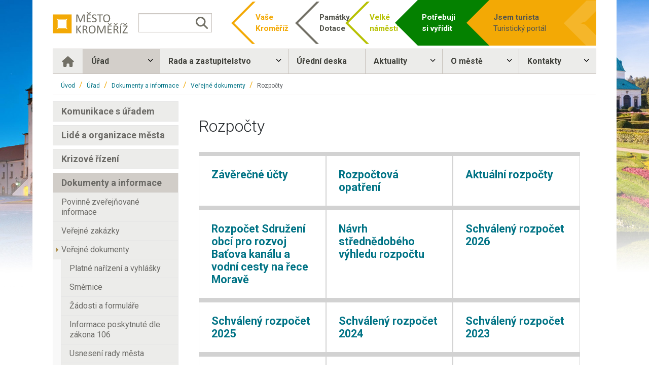

--- FILE ---
content_type: text/html; charset=utf-8
request_url: https://www.mesto-kromeriz.cz/urad/dokumenty-a-informace/verejne-dokumenty/rozpocty/
body_size: 14105
content:
<!DOCTYPE html>
<html lang="cs">
<head>

<meta charset="utf-8">
<!-- 
	Based on the TYPO3 Bootstrap Package by Benjamin Kott - https://www.bootstrap-package.com/

	This website is powered by TYPO3 - inspiring people to share!
	TYPO3 is a free open source Content Management Framework initially created by Kasper Skaarhoj and licensed under GNU/GPL.
	TYPO3 is copyright 1998-2026 of Kasper Skaarhoj. Extensions are copyright of their respective owners.
	Information and contribution at https://typo3.org/
-->



<title>Rozpočty — Město Kroměříž</title>
<meta http-equiv="x-ua-compatible" content="IE=edge" />
<meta name="generator" content="TYPO3 CMS" />
<meta name="viewport" content="width=device-width, initial-scale=1, minimum-scale=1" />
<meta name="robots" content="index,follow" />
<meta name="author" content="ERIGO. | Web design, Corporate, Print | www.erigo.cz" />
<meta property="og:type" content="website" />
<meta property="og:site_name" content="Město Kroměříž" />
<meta property="og:locale" content="cs_CZ" />
<meta property="og:url" content="https://www.mesto-kromeriz.cz/urad/dokumenty-a-informace/verejne-dokumenty/rozpocty/" />
<meta property="og:title" content="Rozpočty" />
<meta name="twitter:card" content="summary" />
<meta name="apple-mobile-web-app-capable" content="no" />
<meta name="google" content="notranslate" />

<link rel="stylesheet" href="/typo3temp/assets/bootstrappackage/fonts/9bf43c9dbb114aee9370dda8f49bb97f7618ed5a7d961ec10683f74ae765c173/webfont.css?1768668134" media="all">
<link rel="stylesheet" href="/typo3conf/ext/bootstrap_package/Resources/Public/Fonts/bootstrappackageicon.min.css?1699524818" media="all">
<link rel="stylesheet" href="/typo3conf/ext/erigo_web/Resources/Public/Fonts/ew-icons-font.css?1698306228" media="all">
<link rel="stylesheet" href="/typo3temp/assets/bootstrappackage/css/web-1673f9590d94b647b291346d823b0ec70cad5a2bbada8888b912af83de4b85b1.css?1768210227" media="all">


<script>
/*<![CDATA[*/
var TYPO3 = Object.assign(TYPO3 || {}, Object.fromEntries(Object.entries({"lang":{"js.modal.confirm.title":"Please confirm","js.modal.confirm.cancel":"Cancel","js.modal.confirm.ok":"OK"}}).filter((entry) => !['__proto__', 'prototype', 'constructor'].includes(entry[0]))));
/*]]>*/
</script>
<script src="https://ajax.googleapis.com/ajax/libs/jquery/3.7.1/jquery.min.js" crossorigin="anonymous"></script>

<script>
/*<![CDATA[*/
/*TS_inlineJS*/
		var ebFormCallbacks = {
			afterSubmit: [],
			beforeAjaxRequest: [],
			onSuccess: [],
			onError: [],
			antispam: null
		};

/*]]>*/
</script>
<script>
		var ewSliderLibrary = 'swiper';
		var ewSliderSettings = [];
		var ewSliderObjects = [];
		
		var localeSettings = {
			twoLetterIsoCode: 'cs',
			locale: 'cs-CZ',
			hreflang: 'cs-CZ'
		};
	</script>

<link rel="prev" href="/urad/dokumenty-a-informace/verejne-dokumenty/organizacni-rad"><link rel="next" href="/urad/dokumenty-a-informace/verejne-dokumenty/pravidla-budovani-metropolitni-site"><link rel="apple-touch-icon" sizes="180x180" href="/fileadmin/themes/default/img/favicon/apple-touch-icon.png">
<meta name="msapplication-config" content="/fileadmin/themes/default/img/favicon/browserconfig.xml">
<link rel="shortcut icon" href="/fileadmin/themes/default/img/favicon/favicon.ico">
<link rel="icon" type="image/png" sizes="16x16" href="/fileadmin/themes/default/img/favicon/favicon-16x16.png">
<link rel="icon" type="image/png" sizes="32x32" href="/fileadmin/themes/default/img/favicon/favicon-32x32.png">
<link rel="manifest" href="/fileadmin/themes/default/img/favicon/site.webmanifest">
<meta name="msapplication-TileColor" content="#da532c">
<meta name="theme-color" content="#ffffff">

	  

	  
<!-- Google Tag Manager -->
<script>(function(w,d,s,l,i){w[l]=w[l]||[];w[l].push({'gtm.start':
new Date().getTime(),event:'gtm.js'});var f=d.getElementsByTagName(s)[0],
j=d.createElement(s),dl=l!='dataLayer'?'&l='+l:'';j.async=true;j.src=
'https://www.googletagmanager.com/gtm.js?id='+i+dl;f.parentNode.insertBefore(j,f);
})(window,document,'script','dataLayer','GTM-W2HRQB6');</script>
<!-- End Google Tag Manager -->
	  

	  

<link rel="canonical" href="https://www.mesto-kromeriz.cz/urad/dokumenty-a-informace/verejne-dokumenty/rozpocty"/>
</head>
<body id="p119" class="page-119 pagelevel-4 language-0 backendlayout-page_2cols_2575_menu layout-default site-mesto-kromeriz">

	  

	  
<!-- Google Tag Manager (noscript) -->
<noscript><iframe src="https://www.googletagmanager.com/ns.html?id=GTM-W2HRQB6"
height="0" width="0" style="display:none;visibility:hidden"></iframe></noscript>
<!-- End Google Tag Manager (noscript) -->


	  

	  
<div id="top"></div>


	

	
<div class="body-bg"><a class="visually-hidden-focusable" id="skip-to-main-content-link" href="#page-content" tabindex="1"><span>Přeskočit na hlavní obsah</span></a><header id="page-header" class="backendlayout-header_menu_bottom navigation-theme-light navigation-position-fixed navigation-scroll-transition-to_light navigation-breakpoint-lg navigation-content-overlap"><div class="container"><div class="header-top"><div class="header-left"><div class="header-logo"><a class="brand-link " href="/"><figure class="logo"><picture><img  src="/fileadmin/themes/default/img/logo/mesto-kromeriz-logo.svg" alt="Město Kroměříž logo" height="52" width="180"></picture></figure><figure class="logo-inverse"><picture><img  src="/fileadmin/themes/default/img/logo/mesto-kromeriz-logo-in.svg" alt="Město Kroměříž logo" height="52" width="180"></picture></figure></a></div><div class="header-custom-content"><div id="c1328" class="frame frame-default frame-type-html frame-layout-default frame-size-default frame-height-default frame-background-none frame-space-before-none frame-space-after-none frame-no-backgroundimage frame-padding-t-medium frame-padding-b-medium frame-padding-h-medium"><div class="frame-container frame-container-default "><div class="frame-inner"><form method="post" id="tx_indexedsearch" action="/vyhledavani?tx_indexedsearch_pi2%5Baction%5D=search&amp;tx_indexedsearch_pi2%5Bcontroller%5D=Search&amp;cHash=7742d1f5dd3e3517688f64ea2e46db36"><div><input type="hidden" name="tx_indexedsearch_pi2[__referrer][@extension]" value="IndexedSearch" /><input type="hidden" name="tx_indexedsearch_pi2[__referrer][@controller]" value="Search" /><input type="hidden" name="tx_indexedsearch_pi2[__referrer][@action]" value="form" /><input type="hidden" name="tx_indexedsearch_pi2[__referrer][arguments]" value="YTowOnt9d9bc1bee41b58e7ac49aeeff13588b8a08c97d81" /><input type="hidden" name="tx_indexedsearch_pi2[__referrer][@request]" value="{&quot;@extension&quot;:&quot;IndexedSearch&quot;,&quot;@controller&quot;:&quot;Search&quot;,&quot;@action&quot;:&quot;form&quot;}ef4735822a7bed80341eaff047eecc2648b4926a" /><input type="hidden" name="tx_indexedsearch_pi2[__trustedProperties]" value="{&quot;search&quot;:{&quot;_sections&quot;:1,&quot;_freeIndexUid&quot;:1,&quot;pointer&quot;:1,&quot;ext&quot;:1,&quot;searchType&quot;:1,&quot;defaultOperand&quot;:1,&quot;mediaType&quot;:1,&quot;sortOrder&quot;:1,&quot;group&quot;:1,&quot;languageUid&quot;:1,&quot;desc&quot;:1,&quot;numberOfResults&quot;:1,&quot;extendedSearch&quot;:1,&quot;sword&quot;:1,&quot;submitButton&quot;:1}}95e8f94059079f85f4f070ac4d9d22e8f182c057" /></div><div class="tx-indexedsearch-hidden-fields"><input type="hidden" name="tx_indexedsearch_pi2[search][_sections]" value="0" /><input id="tx_indexedsearch_freeIndexUid" type="hidden" name="tx_indexedsearch_pi2[search][_freeIndexUid]" value="_" /><input id="tx_indexedsearch_pointer" type="hidden" name="tx_indexedsearch_pi2[search][pointer]" value="0" /><input type="hidden" name="tx_indexedsearch_pi2[search][ext]" value="" /><input type="hidden" name="tx_indexedsearch_pi2[search][searchType]" value="1" /><input type="hidden" name="tx_indexedsearch_pi2[search][defaultOperand]" value="0" /><input type="hidden" name="tx_indexedsearch_pi2[search][mediaType]" value="-1" /><input type="hidden" name="tx_indexedsearch_pi2[search][sortOrder]" value="rank_flag" /><input type="hidden" name="tx_indexedsearch_pi2[search][group]" value="" /><input type="hidden" name="tx_indexedsearch_pi2[search][languageUid]" value="0" /><input type="hidden" name="tx_indexedsearch_pi2[search][desc]" value="" /><input type="hidden" name="tx_indexedsearch_pi2[search][numberOfResults]" value="10" /><input type="hidden" name="tx_indexedsearch_pi2[search][extendedSearch]" value="" /></div><fieldset><legend class="visually-hidden">
            Formulář pro vyhledávání
        </legend><div class="row g-3"><div class="col-12"><label for="tx-indexedsearch-searchbox-sword" class="form-label">
                    Hledat
                </label><div class="input-group"><input class="form-control" id="tx-indexedsearch-searchbox-sword" type="text" name="tx_indexedsearch_pi2[search][sword]" value="" aria-label="Vyhledávání" /><input class="btn btn-primary" id="tx-indexedsearch-searchbox-button-submit" type="submit" value="Hledat" name="tx_indexedsearch_pi2[search][submitButton]" /></div></div></div></fieldset></form></div></div></div></div></div><div class="header-right"><div class="header-custom-content"><div id="c208" class="frame frame-default frame-type-text frame-layout-default frame-size-default frame-height-default frame-background-none frame-space-before-none frame-space-after-none frame-no-backgroundimage frame-padding-t-medium frame-padding-b-medium frame-padding-h-medium"><div class="frame-container frame-container-default "><div class="frame-inner"><p><a href="https://vasekromeriz.cz/" target="_blank" rel="noreferrer"><strong>Vaše Kroměříž</strong></a><a href="/urad/dokumenty-a-informace/verejne-dokumenty/program-regenerace-mpr"><strong>Památky Dotace</strong></a><a href="https://www.mesto-kromeriz.cz/aktuality/detail/jak-by-mohlo-vypadat-kromerizske-velke-namesti-prohlednete-si-vizualizace" target="_blank"><strong>Velké náměstí</strong></a><a href="/urad/komunikace-s-uradem/potrebuji-si-vyridit"><strong>Potřebuji si vyřídit</strong></a><a href="https://kromeriz.eu/" target="_blank" rel="noreferrer"><strong>Jsem turista</strong> Turistický portál</a></p></div></div></div></div></div></div><div class="header-menu"><div id="main-navigation-container" class="header-navigation"><div id="main-navigation-toggle" aria-label="Toggle main navigation" tabindex="0"><div class="icon-helper"></div><div class="icon-helper"></div><div class="icon-helper"></div></div><nav id="main-navigation" class=" "><ul class="li-menu level-1 "><li class="li-menu-item nav-item nav-item-6 active  dropdown"><a href="/urad" class="nav-link top-lvl-link"  aria-haspopup="true" aria-expanded="false" ><span class="navigation-link-text">
								Úřad
								
							</span></a><div class="submenu-toggle-button" tabindex="0"><svg xmlns="http://www.w3.org/2000/svg" viewBox="0 0 20 20" fill="#000"><path class="vertical" d="M9 1v18h2V1H9z"/><path d="M1 9v2h18V9H1z"/></svg></div><ul class="li-menu level-2 nav-dropdown-menu"><li class="li-menu-item nav-item nav-item-12   dropdown"><a href="/urad/komunikace-s-uradem" class="nav-link "  aria-haspopup="true" aria-expanded="false" tabindex="-1"><span class="dropdown-text">
								Komunikace s úřadem
								
							</span></a><div class="submenu-toggle-button" tabindex="0"><svg xmlns="http://www.w3.org/2000/svg" viewBox="0 0 20 20" fill="#000"><path class="vertical" d="M9 1v18h2V1H9z"/><path d="M1 9v2h18V9H1z"/></svg></div><ul class="li-menu level-3 nav-dropdown-menu"><li class="li-menu-item nav-item nav-item-16   "><a href="/urad/komunikace-s-uradem/elektronicka-podatelna" class="nav-link "   tabindex="-1"><span class="dropdown-text">
								Elektronická podatelna
								
							</span></a></li><li class="li-menu-item nav-item nav-item-17   "><a href="/urad/komunikace-s-uradem/potrebuji-si-vyridit" class="nav-link "   tabindex="-1"><span class="dropdown-text">
								Potřebuji si vyřídit
								
							</span></a></li><li class="li-menu-item nav-item nav-item-18   "><a href="https://v4.kadlecelektro.cz/obj/index.php?id=1221" class="nav-link " target="_blank"  tabindex="-1"><span class="dropdown-text">
								Online objednávání
								
							</span></a></li><li class="li-menu-item nav-item nav-item-19   "><a href="/urad/komunikace-s-uradem/mestske-poplatky" class="nav-link "   tabindex="-1"><span class="dropdown-text">
								Městské poplatky
								
							</span></a></li><li class="li-menu-item nav-item nav-item-20   "><a href="/urad/komunikace-s-uradem/ochrana-osobnich-udaju-gdpr" class="nav-link "   tabindex="-1"><span class="dropdown-text">
								Ochrana osobních údajů - GDPR
								
							</span></a></li><li class="li-menu-item nav-item nav-item-21   "><a href="/urad/komunikace-s-uradem/podani-oznameni-podle-smernice-eu-2019/1937-o-ochrane-oznamovatelu" class="nav-link "   tabindex="-1"><span class="dropdown-text">
								Podání oznámení podle Směrnice EU 2019/1937 o ochraně oznamovatelů
								
							</span></a></li><li class="li-menu-item nav-item nav-item-746   "><a href="/urad/komunikace-s-uradem/e-sluzby" class="nav-link "   tabindex="-1"><span class="dropdown-text">
								E-služby
								
							</span></a></li></ul></li><li class="li-menu-item nav-item nav-item-13   dropdown"><a href="/urad/lide-a-organizace-mesta" class="nav-link "  aria-haspopup="true" aria-expanded="false" tabindex="-1"><span class="dropdown-text">
								Lidé a organizace města
								
							</span></a><div class="submenu-toggle-button" tabindex="0"><svg xmlns="http://www.w3.org/2000/svg" viewBox="0 0 20 20" fill="#000"><path class="vertical" d="M9 1v18h2V1H9z"/><path d="M1 9v2h18V9H1z"/></svg></div><ul class="li-menu level-3 nav-dropdown-menu"><li class="li-menu-item nav-item nav-item-22   "><a href="/urad/lide-a-organizace-mesta/mestsky-urad" class="nav-link "   tabindex="-1"><span class="dropdown-text">
								Městský úřad
								
							</span></a></li><li class="li-menu-item nav-item nav-item-23   "><a href="/urad/lide-a-organizace-mesta/organizace-mesta" class="nav-link "   tabindex="-1"><span class="dropdown-text">
								Organizace města
								
							</span></a></li><li class="li-menu-item nav-item nav-item-831   "><a href="https://www.mesto-kromeriz.cz/urad/lide-a-organizace-mesta/mestsky-urad/mestska-policie" class="nav-link " target="_top"  tabindex="-1"><span class="dropdown-text">
								Městská policie
								
							</span></a></li><li class="li-menu-item nav-item nav-item-121   "><a href="/urad/lide-a-organizace-mesta/volna-pracovni-mista" class="nav-link "   tabindex="-1"><span class="dropdown-text">
								Volná pracovní místa
								
							</span></a></li></ul></li><li class="li-menu-item nav-item nav-item-14   dropdown"><a href="/urad/krizove-rizeni" class="nav-link "  aria-haspopup="true" aria-expanded="false" tabindex="-1"><span class="dropdown-text">
								Krizové řízení
								
							</span></a><div class="submenu-toggle-button" tabindex="0"><svg xmlns="http://www.w3.org/2000/svg" viewBox="0 0 20 20" fill="#000"><path class="vertical" d="M9 1v18h2V1H9z"/><path d="M1 9v2h18V9H1z"/></svg></div><ul class="li-menu level-3 nav-dropdown-menu"><li class="li-menu-item nav-item nav-item-24   "><a href="/urad/krizove-rizeni/policie" class="nav-link "   tabindex="-1"><span class="dropdown-text">
								Policie
								
							</span></a></li><li class="li-menu-item nav-item nav-item-25   "><a href="/urad/krizove-rizeni/hasici" class="nav-link "   tabindex="-1"><span class="dropdown-text">
								Hasiči
								
							</span></a></li><li class="li-menu-item nav-item nav-item-26   "><a href="/urad/krizove-rizeni/zachranna-sluzba" class="nav-link "   tabindex="-1"><span class="dropdown-text">
								Záchranná služba
								
							</span></a></li><li class="li-menu-item nav-item nav-item-27   "><a href="/urad/krizove-rizeni/mestska-policie" class="nav-link "   tabindex="-1"><span class="dropdown-text">
								Městská policie
								
							</span></a></li><li class="li-menu-item nav-item nav-item-28   "><a href="/urad/krizove-rizeni/krizove-rizeni-a-ochrana-obyvatelstva" class="nav-link "   tabindex="-1"><span class="dropdown-text">
								Krizové řízení a ochrana obyvatelstva
								
							</span></a></li><li class="li-menu-item nav-item nav-item-29   "><a href="/urad/krizove-rizeni/bezpecnostni-desatero" class="nav-link "   tabindex="-1"><span class="dropdown-text">
								Bezpečnostní desatero
								
							</span></a></li><li class="li-menu-item nav-item nav-item-30   "><a href="https://www.chmi.cz/files/portal/docs/uoco/web_generator/aqindex_slide4/mp_ZTNVA_CZ.html" class="nav-link " target="_blank"  tabindex="-1"><span class="dropdown-text">
								Kvalita ovzduší
								
							</span></a></li><li class="li-menu-item nav-item nav-item-31   "><a href="http://hladiny-vox.pwsplus.eu/Senzors/Details/6114" class="nav-link " target="_blank"  tabindex="-1"><span class="dropdown-text">
								Hladina Moravy
								
							</span></a></li><li class="li-menu-item nav-item nav-item-771   "><a href="https://www.edpp.cz/povodnovy-plan/kromeriz" class="nav-link " target="_blank"  tabindex="-1"><span class="dropdown-text">
								Povodňový plán
								
							</span></a></li></ul></li><li class="li-menu-item nav-item nav-item-15 active  dropdown"><a href="/urad/dokumenty-a-informace" class="nav-link "  aria-haspopup="true" aria-expanded="false" tabindex="-1"><span class="dropdown-text">
								Dokumenty a informace
								
							</span></a><div class="submenu-toggle-button" tabindex="0"><svg xmlns="http://www.w3.org/2000/svg" viewBox="0 0 20 20" fill="#000"><path class="vertical" d="M9 1v18h2V1H9z"/><path d="M1 9v2h18V9H1z"/></svg></div><ul class="li-menu level-3 nav-dropdown-menu"><li class="li-menu-item nav-item nav-item-32   "><a href="/urad/dokumenty-a-informace/povinne-zverejnovane-informace" class="nav-link "   tabindex="-1"><span class="dropdown-text">
								Povinně zveřejňované informace
								
							</span></a></li><li class="li-menu-item nav-item nav-item-35   "><a href="https://ezak.mesto-kromeriz.cz/" class="nav-link " target="_blank"  tabindex="-1"><span class="dropdown-text">
								Veřejné zakázky
								
							</span></a></li><li class="li-menu-item nav-item nav-item-34 active  "><a href="/urad/dokumenty-a-informace/verejne-dokumenty" class="nav-link "   tabindex="-1"><span class="dropdown-text">
								Veřejné dokumenty
								
							</span></a></li><li class="li-menu-item nav-item nav-item-38   "><a href="https://cityvizor.cz/kromeriz/prehled" class="nav-link " target="_blank"  tabindex="-1"><span class="dropdown-text">
								Rozklikávací rozpočet města
								
							</span></a></li><li class="li-menu-item nav-item nav-item-36   "><a href="/urad/dokumenty-a-informace/uzemni-plan" class="nav-link "   tabindex="-1"><span class="dropdown-text">
								Územní plán
								
							</span></a></li><li class="li-menu-item nav-item nav-item-37   "><a href="/urad/dokumenty-a-informace/uzemni-studie" class="nav-link "   tabindex="-1"><span class="dropdown-text">
								Územní studie
								
							</span></a></li><li class="li-menu-item nav-item nav-item-467   "><a href="/urad/dokumenty-a-informace/plany-a-koncepce" class="nav-link "   tabindex="-1"><span class="dropdown-text">
								Plány a koncepce
								
							</span></a></li><li class="li-menu-item nav-item nav-item-49   "><a href="/urad/dokumenty-a-informace/granty-dotace-a-projekty" class="nav-link "   tabindex="-1"><span class="dropdown-text">
								Granty, dotace a projekty
								
							</span></a></li><li class="li-menu-item nav-item nav-item-50   "><a href="/uredni-deska" class="nav-link "   tabindex="-1"><span class="dropdown-text">
								Úřední deska
								
							</span></a></li><li class="li-menu-item nav-item nav-item-765   "><a href="/urad/dokumenty-a-informace/volby" class="nav-link "   tabindex="-1"><span class="dropdown-text">
								Volby
								
							</span></a></li><li class="li-menu-item nav-item nav-item-468   "><a href="/urad/dokumenty-a-informace/ostatni-dokumenty" class="nav-link "   tabindex="-1"><span class="dropdown-text">
								Ostatní dokumenty
								
							</span></a></li></ul></li></ul></li><li class="li-menu-item nav-item nav-item-7   dropdown"><a href="/rada-a-zastupitelstvo" class="nav-link top-lvl-link"  aria-haspopup="true" aria-expanded="false" ><span class="navigation-link-text">
								Rada a zastupitelstvo
								
							</span></a><div class="submenu-toggle-button" tabindex="0"><svg xmlns="http://www.w3.org/2000/svg" viewBox="0 0 20 20" fill="#000"><path class="vertical" d="M9 1v18h2V1H9z"/><path d="M1 9v2h18V9H1z"/></svg></div><ul class="li-menu level-2 nav-dropdown-menu"><li class="li-menu-item nav-item nav-item-52   "><a href="/rada-a-zastupitelstvo/starosta" class="nav-link "   tabindex="-1"><span class="dropdown-text">
								Starosta
								
							</span></a></li><li class="li-menu-item nav-item nav-item-53   "><a href="/rada-a-zastupitelstvo/rada-mesta" class="nav-link "   tabindex="-1"><span class="dropdown-text">
								Rada města
								
							</span></a></li><li class="li-menu-item nav-item nav-item-54   "><a href="/rada-a-zastupitelstvo/zastupitelstvo-mesta" class="nav-link "   tabindex="-1"><span class="dropdown-text">
								Zastupitelstvo města
								
							</span></a></li><li class="li-menu-item nav-item nav-item-55   dropdown"><a href="/rada-a-zastupitelstvo/komise" class="nav-link "  aria-haspopup="true" aria-expanded="false" tabindex="-1"><span class="dropdown-text">
								Komise
								
							</span></a><div class="submenu-toggle-button" tabindex="0"><svg xmlns="http://www.w3.org/2000/svg" viewBox="0 0 20 20" fill="#000"><path class="vertical" d="M9 1v18h2V1H9z"/><path d="M1 9v2h18V9H1z"/></svg></div><ul class="li-menu level-3 nav-dropdown-menu"><li class="li-menu-item nav-item nav-item-719   "><a href="/rada-a-zastupitelstvo/komise/komise-bytova" class="nav-link "   tabindex="-1"><span class="dropdown-text">
								Komise bytová
								
							</span></a></li><li class="li-menu-item nav-item nav-item-720   "><a href="/rada-a-zastupitelstvo/komise/komise-pro-bezpecnost-a-prevenci-kriminality" class="nav-link "   tabindex="-1"><span class="dropdown-text">
								Komise pro bezpečnost a prevenci kriminality
								
							</span></a></li><li class="li-menu-item nav-item nav-item-721   "><a href="/rada-a-zastupitelstvo/komise/komise-pro-skolstvi-vychovu-a-vzdelavani" class="nav-link "   tabindex="-1"><span class="dropdown-text">
								Komise pro školství, výchovu a vzdělávání
								
							</span></a></li><li class="li-menu-item nav-item nav-item-722   "><a href="/rada-a-zastupitelstvo/komise/komise-pro-kulturu-cestovni-ruch-prezentaci-mesta-a-partnerska-mesta" class="nav-link "   tabindex="-1"><span class="dropdown-text">
								Komise pro kulturu, cestovní ruch, prezentaci města a partnerská města
								
							</span></a></li><li class="li-menu-item nav-item nav-item-718   "><a href="/rada-a-zastupitelstvo/komise/povodnova-komise-mesta-kromerize-zrizena-podle-zakona-c-254/2001-sb-o-vodach" class="nav-link "   tabindex="-1"><span class="dropdown-text">
								Povodňová komise města Kroměříže zřízená podle zákona č. 254/2001 Sb., o vodách
								
							</span></a></li><li class="li-menu-item nav-item nav-item-723   "><a href="/rada-a-zastupitelstvo/komise/komise-pro-regeneraci-mpr-pamatky-mesta-kromerize-a-verejna-prostranstvi" class="nav-link "   tabindex="-1"><span class="dropdown-text">
								Komise pro regeneraci MPR, památky města Kroměříže a veřejná prostranství
								
							</span></a></li><li class="li-menu-item nav-item nav-item-724   "><a href="/rada-a-zastupitelstvo/komise/komise-socialni-a-zdravotni" class="nav-link "   tabindex="-1"><span class="dropdown-text">
								Komise sociální a zdravotní
								
							</span></a></li><li class="li-menu-item nav-item nav-item-725   "><a href="/rada-a-zastupitelstvo/komise/komise-sportovni" class="nav-link "   tabindex="-1"><span class="dropdown-text">
								Komise sportovní
								
							</span></a></li><li class="li-menu-item nav-item nav-item-726   "><a href="/rada-a-zastupitelstvo/komise/komise-dopravni-a-besip" class="nav-link "   tabindex="-1"><span class="dropdown-text">
								Komise dopravní a BESIP
								
							</span></a></li><li class="li-menu-item nav-item nav-item-727   "><a href="/rada-a-zastupitelstvo/komise/komise-pro-zivotni-prostredi" class="nav-link "   tabindex="-1"><span class="dropdown-text">
								Komise pro životní prostředí
								
							</span></a></li><li class="li-menu-item nav-item nav-item-728   "><a href="/rada-a-zastupitelstvo/komise/komise-statni-pamatkove-pece-obce-s-rozsirenou-pusobnosti" class="nav-link "   tabindex="-1"><span class="dropdown-text">
								Komise státní památkové péče obce s rozšířenou působností
								
							</span></a></li><li class="li-menu-item nav-item nav-item-729   "><a href="/rada-a-zastupitelstvo/komise/komise-pro-likvidaci-nepotrebneho-majetku" class="nav-link "   tabindex="-1"><span class="dropdown-text">
								Komise pro likvidaci nepotřebného majetku
								
							</span></a></li><li class="li-menu-item nav-item nav-item-730   "><a href="/rada-a-zastupitelstvo/komise/komise-pro-informatiku-a-web" class="nav-link "   tabindex="-1"><span class="dropdown-text">
								Komise pro informatiku a web
								
							</span></a></li><li class="li-menu-item nav-item nav-item-731   "><a href="/rada-a-zastupitelstvo/komise/zdrave-mesto" class="nav-link "   tabindex="-1"><span class="dropdown-text">
								Zdravé město
								
							</span></a></li></ul></li><li class="li-menu-item nav-item nav-item-56   dropdown"><a href="/rada-a-zastupitelstvo/vybory" class="nav-link "  aria-haspopup="true" aria-expanded="false" tabindex="-1"><span class="dropdown-text">
								Výbory
								
							</span></a><div class="submenu-toggle-button" tabindex="0"><svg xmlns="http://www.w3.org/2000/svg" viewBox="0 0 20 20" fill="#000"><path class="vertical" d="M9 1v18h2V1H9z"/><path d="M1 9v2h18V9H1z"/></svg></div><ul class="li-menu level-3 nav-dropdown-menu"><li class="li-menu-item nav-item nav-item-732   "><a href="/rada-a-zastupitelstvo/vybory/kontrolni-vybor" class="nav-link "   tabindex="-1"><span class="dropdown-text">
								Kontrolní výbor
								
							</span></a></li><li class="li-menu-item nav-item nav-item-733   "><a href="/rada-a-zastupitelstvo/vybory/financni-vybor" class="nav-link "   tabindex="-1"><span class="dropdown-text">
								Finanční výbor
								
							</span></a></li><li class="li-menu-item nav-item nav-item-734   "><a href="/rada-a-zastupitelstvo/vybory/osadni-vybor-bilany" class="nav-link "   tabindex="-1"><span class="dropdown-text">
								Osadní výbor - Bílany
								
							</span></a></li><li class="li-menu-item nav-item nav-item-735   "><a href="/rada-a-zastupitelstvo/vybory/osadni-vybor-drahlov" class="nav-link "   tabindex="-1"><span class="dropdown-text">
								Osadní výbor - Drahlov
								
							</span></a></li><li class="li-menu-item nav-item nav-item-736   "><a href="/rada-a-zastupitelstvo/vybory/osadni-vybor-hradisko" class="nav-link "   tabindex="-1"><span class="dropdown-text">
								Osadní výbor - Hradisko
								
							</span></a></li><li class="li-menu-item nav-item nav-item-737   "><a href="/rada-a-zastupitelstvo/vybory/osadni-vybor-kotojedy" class="nav-link "   tabindex="-1"><span class="dropdown-text">
								Osadní výbor - Kotojedy
								
							</span></a></li><li class="li-menu-item nav-item nav-item-738   "><a href="/rada-a-zastupitelstvo/vybory/osadni-vybor-postoupky" class="nav-link "   tabindex="-1"><span class="dropdown-text">
								Osadní výbor - Postoupky
								
							</span></a></li><li class="li-menu-item nav-item nav-item-739   "><a href="/rada-a-zastupitelstvo/vybory/osadni-vybor-tesnovice" class="nav-link "   tabindex="-1"><span class="dropdown-text">
								Osadní výbor - Těšnovice
								
							</span></a></li><li class="li-menu-item nav-item nav-item-740   "><a href="/rada-a-zastupitelstvo/vybory/osadni-vybor-travnik" class="nav-link "   tabindex="-1"><span class="dropdown-text">
								Osadní výbor - Trávník
								
							</span></a></li><li class="li-menu-item nav-item nav-item-741   "><a href="/rada-a-zastupitelstvo/vybory/osadni-vybor-vazany" class="nav-link "   tabindex="-1"><span class="dropdown-text">
								Osadní výbor - Vážany
								
							</span></a></li><li class="li-menu-item nav-item nav-item-742   "><a href="/rada-a-zastupitelstvo/vybory/osadni-vybor-zlamanka" class="nav-link "   tabindex="-1"><span class="dropdown-text">
								Osadní výbor - Zlámanka
								
							</span></a></li><li class="li-menu-item nav-item nav-item-743   "><a href="/rada-a-zastupitelstvo/vybory/vybor-pro-uzemni-plan" class="nav-link "   tabindex="-1"><span class="dropdown-text">
								Výbor pro územní plán
								
							</span></a></li></ul></li><li class="li-menu-item nav-item nav-item-709   "><a href="/rada-a-zastupitelstvo/zakovske-zastupitelstvo" class="nav-link "   tabindex="-1"><span class="dropdown-text">
								Žákovské zastupitelstvo
								
							</span></a></li></ul></li><li class="li-menu-item nav-item nav-item-8   "><a href="/uredni-deska" class="nav-link top-lvl-link"   ><span class="navigation-link-text">
								Úřední deska
								
							</span></a></li><li class="li-menu-item nav-item nav-item-9   dropdown"><a href="/aktuality" class="nav-link top-lvl-link"  aria-haspopup="true" aria-expanded="false" ><span class="navigation-link-text">
								Aktuality
								
							</span></a><div class="submenu-toggle-button" tabindex="0"><svg xmlns="http://www.w3.org/2000/svg" viewBox="0 0 20 20" fill="#000"><path class="vertical" d="M9 1v18h2V1H9z"/><path d="M1 9v2h18V9H1z"/></svg></div><ul class="li-menu level-2 nav-dropdown-menu"><li class="li-menu-item nav-item nav-item-130   dropdown"><a href="/aktuality/zpravodaj-ke-stazeni/2026" class="nav-link "  aria-haspopup="true" aria-expanded="false" tabindex="-1"><span class="dropdown-text">
								Zpravodaj ke stažení
								
							</span></a><div class="submenu-toggle-button" tabindex="0"><svg xmlns="http://www.w3.org/2000/svg" viewBox="0 0 20 20" fill="#000"><path class="vertical" d="M9 1v18h2V1H9z"/><path d="M1 9v2h18V9H1z"/></svg></div><ul class="li-menu level-3 nav-dropdown-menu"><li class="li-menu-item nav-item nav-item-419   "><a href="/aktuality/zpravodaj-ke-stazeni/2026" class="nav-link "   tabindex="-1"><span class="dropdown-text">
								2026
								
							</span></a></li><li class="li-menu-item nav-item nav-item-418   "><a href="/aktuality/zpravodaj-ke-stazeni/2025" class="nav-link "   tabindex="-1"><span class="dropdown-text">
								2025
								
							</span></a></li><li class="li-menu-item nav-item nav-item-403   "><a href="/aktuality/zpravodaj-ke-stazeni/2024" class="nav-link "   tabindex="-1"><span class="dropdown-text">
								2024
								
							</span></a></li><li class="li-menu-item nav-item nav-item-399   "><a href="/aktuality/zpravodaj-ke-stazeni/2023" class="nav-link "   tabindex="-1"><span class="dropdown-text">
								2023
								
							</span></a></li><li class="li-menu-item nav-item nav-item-400   "><a href="/aktuality/zpravodaj-ke-stazeni/2022" class="nav-link "   tabindex="-1"><span class="dropdown-text">
								2022
								
							</span></a></li><li class="li-menu-item nav-item nav-item-401   "><a href="/aktuality/zpravodaj-ke-stazeni/2021" class="nav-link "   tabindex="-1"><span class="dropdown-text">
								2021
								
							</span></a></li><li class="li-menu-item nav-item nav-item-402   "><a href="/aktuality/zpravodaj-ke-stazeni/2020" class="nav-link "   tabindex="-1"><span class="dropdown-text">
								2020
								
							</span></a></li><li class="li-menu-item nav-item nav-item-404   "><a href="/aktuality/zpravodaj-ke-stazeni/2019" class="nav-link "   tabindex="-1"><span class="dropdown-text">
								2019
								
							</span></a></li><li class="li-menu-item nav-item nav-item-405   "><a href="/aktuality/zpravodaj-ke-stazeni/2018" class="nav-link "   tabindex="-1"><span class="dropdown-text">
								2018
								
							</span></a></li><li class="li-menu-item nav-item nav-item-406   "><a href="/aktuality/zpravodaj-ke-stazeni/2017" class="nav-link "   tabindex="-1"><span class="dropdown-text">
								2017
								
							</span></a></li><li class="li-menu-item nav-item nav-item-407   "><a href="/aktuality/zpravodaj-ke-stazeni/2016" class="nav-link "   tabindex="-1"><span class="dropdown-text">
								2016
								
							</span></a></li><li class="li-menu-item nav-item nav-item-408   "><a href="/aktuality/zpravodaj-ke-stazeni/2015" class="nav-link "   tabindex="-1"><span class="dropdown-text">
								2015
								
							</span></a></li><li class="li-menu-item nav-item nav-item-409   "><a href="/aktuality/zpravodaj-ke-stazeni/2014" class="nav-link "   tabindex="-1"><span class="dropdown-text">
								2014
								
							</span></a></li><li class="li-menu-item nav-item nav-item-410   "><a href="/aktuality/zpravodaj-ke-stazeni/2013" class="nav-link "   tabindex="-1"><span class="dropdown-text">
								2013
								
							</span></a></li></ul></li><li class="li-menu-item nav-item nav-item-129   dropdown"><a href="/aktuality/archiv-clanku" class="nav-link "  aria-haspopup="true" aria-expanded="false" tabindex="-1"><span class="dropdown-text">
								Archiv článků
								
							</span></a><div class="submenu-toggle-button" tabindex="0"><svg xmlns="http://www.w3.org/2000/svg" viewBox="0 0 20 20" fill="#000"><path class="vertical" d="M9 1v18h2V1H9z"/><path d="M1 9v2h18V9H1z"/></svg></div><ul class="li-menu level-3 nav-dropdown-menu"><li class="li-menu-item nav-item nav-item-677   "><a href="/aktuality/archiv-clanku/2024" class="nav-link "   tabindex="-1"><span class="dropdown-text">
								2024
								
							</span></a></li><li class="li-menu-item nav-item nav-item-679   "><a href="/aktuality/archiv-clanku/2023" class="nav-link "   tabindex="-1"><span class="dropdown-text">
								2023
								
							</span></a></li><li class="li-menu-item nav-item nav-item-680   "><a href="/aktuality/archiv-clanku/2022" class="nav-link "   tabindex="-1"><span class="dropdown-text">
								2022
								
							</span></a></li><li class="li-menu-item nav-item nav-item-681   "><a href="/aktuality/archiv-clanku/2021" class="nav-link "   tabindex="-1"><span class="dropdown-text">
								2021
								
							</span></a></li><li class="li-menu-item nav-item nav-item-682   "><a href="/aktuality/archiv-clanku/2020" class="nav-link "   tabindex="-1"><span class="dropdown-text">
								2020
								
							</span></a></li><li class="li-menu-item nav-item nav-item-683   "><a href="/aktuality/archiv-clanku/2019" class="nav-link "   tabindex="-1"><span class="dropdown-text">
								2019
								
							</span></a></li><li class="li-menu-item nav-item nav-item-684   "><a href="/aktuality/archiv-clanku/2018" class="nav-link "   tabindex="-1"><span class="dropdown-text">
								2018
								
							</span></a></li><li class="li-menu-item nav-item nav-item-685   "><a href="/aktuality/archiv-clanku/2017" class="nav-link "   tabindex="-1"><span class="dropdown-text">
								2017
								
							</span></a></li><li class="li-menu-item nav-item nav-item-686   "><a href="/aktuality/archiv-clanku/2016" class="nav-link "   tabindex="-1"><span class="dropdown-text">
								2016
								
							</span></a></li><li class="li-menu-item nav-item nav-item-687   "><a href="/aktuality/archiv-clanku/2015" class="nav-link "   tabindex="-1"><span class="dropdown-text">
								2015
								
							</span></a></li><li class="li-menu-item nav-item nav-item-688   "><a href="/aktuality/archiv-clanku/2014" class="nav-link "   tabindex="-1"><span class="dropdown-text">
								2014
								
							</span></a></li><li class="li-menu-item nav-item nav-item-689   "><a href="/aktuality/archiv-clanku/2013" class="nav-link "   tabindex="-1"><span class="dropdown-text">
								2013
								
							</span></a></li><li class="li-menu-item nav-item nav-item-690   "><a href="/aktuality/archiv-clanku/2012" class="nav-link "   tabindex="-1"><span class="dropdown-text">
								2012
								
							</span></a></li><li class="li-menu-item nav-item nav-item-691   "><a href="/aktuality/archiv-clanku/2011" class="nav-link "   tabindex="-1"><span class="dropdown-text">
								2011
								
							</span></a></li><li class="li-menu-item nav-item nav-item-692   "><a href="/aktuality/archiv-clanku/2010" class="nav-link "   tabindex="-1"><span class="dropdown-text">
								2010
								
							</span></a></li></ul></li><li class="li-menu-item nav-item nav-item-470   "><a href="/dulezita-oznameni" class="nav-link "   tabindex="-1"><span class="dropdown-text">
								Důležitá oznámení
								
							</span></a></li><li class="li-menu-item nav-item nav-item-128   "><a href="/aktuality/mobilni-rozhlas" class="nav-link "   tabindex="-1"><span class="dropdown-text">
								Mobilní rozhlas
								
							</span></a></li><li class="li-menu-item nav-item nav-item-127   dropdown"><a href="/aktuality/video/2026" class="nav-link "  aria-haspopup="true" aria-expanded="false" tabindex="-1"><span class="dropdown-text">
								Video
								
							</span></a><div class="submenu-toggle-button" tabindex="0"><svg xmlns="http://www.w3.org/2000/svg" viewBox="0 0 20 20" fill="#000"><path class="vertical" d="M9 1v18h2V1H9z"/><path d="M1 9v2h18V9H1z"/></svg></div><ul class="li-menu level-3 nav-dropdown-menu"><li class="li-menu-item nav-item nav-item-829   "><a href="/aktuality/video/2026" class="nav-link "   tabindex="-1"><span class="dropdown-text">
								2026
								
							</span></a></li><li class="li-menu-item nav-item nav-item-789   "><a href="/aktuality/video/2025" class="nav-link "   tabindex="-1"><span class="dropdown-text">
								2025
								
							</span></a></li><li class="li-menu-item nav-item nav-item-755   "><a href="/aktuality/video/2024" class="nav-link "   tabindex="-1"><span class="dropdown-text">
								2024
								
							</span></a></li><li class="li-menu-item nav-item nav-item-716   "><a href="/aktuality/video/2023" class="nav-link "   tabindex="-1"><span class="dropdown-text">
								2023
								
							</span></a></li><li class="li-menu-item nav-item nav-item-717   "><a href="/aktuality/video/2022" class="nav-link "   tabindex="-1"><span class="dropdown-text">
								2022
								
							</span></a></li><li class="li-menu-item nav-item nav-item-631   "><a href="/aktuality/video/2021" class="nav-link "   tabindex="-1"><span class="dropdown-text">
								2021
								
							</span></a></li><li class="li-menu-item nav-item nav-item-632   "><a href="/aktuality/video/2020" class="nav-link "   tabindex="-1"><span class="dropdown-text">
								2020
								
							</span></a></li><li class="li-menu-item nav-item nav-item-633   "><a href="/aktuality/video/2019" class="nav-link "   tabindex="-1"><span class="dropdown-text">
								2019
								
							</span></a></li><li class="li-menu-item nav-item nav-item-634   "><a href="/aktuality/video/2014" class="nav-link "   tabindex="-1"><span class="dropdown-text">
								2014
								
							</span></a></li></ul></li><li class="li-menu-item nav-item nav-item-126   "><a href="/aktuality/fotogalerie" class="nav-link "   tabindex="-1"><span class="dropdown-text">
								Fotogalerie
								
							</span></a></li><li class="li-menu-item nav-item nav-item-750   "><a href="/o-meste/mesto-kromeriz/webkamery" class="nav-link "   tabindex="-1"><span class="dropdown-text">
								Webkamery
								
							</span></a></li><li class="li-menu-item nav-item nav-item-123   "><a href="/aktuality/smutecni-oznameni" class="nav-link "   tabindex="-1"><span class="dropdown-text">
								Smuteční oznámení
								
							</span></a></li><li class="li-menu-item nav-item nav-item-122   "><a href="/ztraty-a-nalezy" class="nav-link "   tabindex="-1"><span class="dropdown-text">
								Ztráty a nálezy
								
							</span></a></li></ul></li><li class="li-menu-item nav-item nav-item-10   dropdown"><a href="/o-meste" class="nav-link top-lvl-link"  aria-haspopup="true" aria-expanded="false" ><span class="navigation-link-text">
								O městě
								
							</span></a><div class="submenu-toggle-button" tabindex="0"><svg xmlns="http://www.w3.org/2000/svg" viewBox="0 0 20 20" fill="#000"><path class="vertical" d="M9 1v18h2V1H9z"/><path d="M1 9v2h18V9H1z"/></svg></div><ul class="li-menu level-2 nav-dropdown-menu"><li class="li-menu-item nav-item nav-item-57   dropdown"><a href="/o-meste/mesto-kromeriz" class="nav-link "  aria-haspopup="true" aria-expanded="false" tabindex="-1"><span class="dropdown-text">
								Město Kroměříž
								
							</span></a><div class="submenu-toggle-button" tabindex="0"><svg xmlns="http://www.w3.org/2000/svg" viewBox="0 0 20 20" fill="#000"><path class="vertical" d="M9 1v18h2V1H9z"/><path d="M1 9v2h18V9H1z"/></svg></div><ul class="li-menu level-3 nav-dropdown-menu"><li class="li-menu-item nav-item nav-item-58   "><a href="/o-meste/mesto-kromeriz/historie" class="nav-link "   tabindex="-1"><span class="dropdown-text">
								Historie
								
							</span></a></li><li class="li-menu-item nav-item nav-item-66   "><a href="/o-meste/mesto-kromeriz/geografie" class="nav-link "   tabindex="-1"><span class="dropdown-text">
								Geografie
								
							</span></a></li><li class="li-menu-item nav-item nav-item-61   "><a href="/o-meste/mesto-kromeriz/partnerska-mesta" class="nav-link "   tabindex="-1"><span class="dropdown-text">
								Partnerská města
								
							</span></a></li><li class="li-menu-item nav-item nav-item-124   "><a href="/o-meste/mesto-kromeriz/webkamery" class="nav-link "   tabindex="-1"><span class="dropdown-text">
								Webkamery
								
							</span></a></li></ul></li><li class="li-menu-item nav-item nav-item-77   "><a href="/o-meste/slavne-osobnosti" class="nav-link "   tabindex="-1"><span class="dropdown-text">
								Slavné osobnosti
								
							</span></a></li><li class="li-menu-item nav-item nav-item-59   dropdown"><a href="/o-meste/pamatkove-objekty" class="nav-link "  aria-haspopup="true" aria-expanded="false" tabindex="-1"><span class="dropdown-text">
								Památkové objekty
								
							</span></a><div class="submenu-toggle-button" tabindex="0"><svg xmlns="http://www.w3.org/2000/svg" viewBox="0 0 20 20" fill="#000"><path class="vertical" d="M9 1v18h2V1H9z"/><path d="M1 9v2h18V9H1z"/></svg></div><ul class="li-menu level-3 nav-dropdown-menu"><li class="li-menu-item nav-item nav-item-68   "><a href="/o-meste/pamatkove-objekty/arcibiskupsky-zamek" class="nav-link "   tabindex="-1"><span class="dropdown-text">
								Arcibiskupský zámek
								
							</span></a></li><li class="li-menu-item nav-item nav-item-69   "><a href="/o-meste/pamatkove-objekty/podzamecka-zahrada" class="nav-link "   tabindex="-1"><span class="dropdown-text">
								Podzámecká zahrada
								
							</span></a></li><li class="li-menu-item nav-item nav-item-70   "><a href="/o-meste/pamatkove-objekty/kvetna-zahrada" class="nav-link "   tabindex="-1"><span class="dropdown-text">
								Květná zahrada
								
							</span></a></li><li class="li-menu-item nav-item nav-item-71   "><a href="/o-meste/pamatkove-objekty/muzeum-kromerizska" class="nav-link "   tabindex="-1"><span class="dropdown-text">
								Muzeum Kroměřížska
								
							</span></a></li><li class="li-menu-item nav-item nav-item-73   "><a href="/o-meste/pamatkove-objekty/kostel-sv-jana-krtitele" class="nav-link "   tabindex="-1"><span class="dropdown-text">
								Kostel sv. Jana Křtitele
								
							</span></a></li><li class="li-menu-item nav-item nav-item-74   "><a href="/o-meste/pamatkove-objekty/kostel-panny-marie" class="nav-link "   tabindex="-1"><span class="dropdown-text">
								Kostel Panny Marie
								
							</span></a></li><li class="li-menu-item nav-item nav-item-75   "><a href="/o-meste/pamatkove-objekty/kostel-sv-morice" class="nav-link "   tabindex="-1"><span class="dropdown-text">
								Kostel sv. Mořice
								
							</span></a></li><li class="li-menu-item nav-item nav-item-76   "><a href="/o-meste/pamatkove-objekty/kostel-sv-cyrila-a-metodeje" class="nav-link "   tabindex="-1"><span class="dropdown-text">
								Kostel sv. Cyrila a Metoděje
								
							</span></a></li></ul></li><li class="li-menu-item nav-item nav-item-675   "><a href="/o-meste/investice" class="nav-link "   tabindex="-1"><span class="dropdown-text">
								Investice
								
							</span></a></li></ul></li><li class="li-menu-item nav-item nav-item-11   dropdown"><a href="/kontakty" class="nav-link top-lvl-link"  aria-haspopup="true" aria-expanded="false" ><span class="navigation-link-text">
								Kontakty
								
							</span></a><div class="submenu-toggle-button" tabindex="0"><svg xmlns="http://www.w3.org/2000/svg" viewBox="0 0 20 20" fill="#000"><path class="vertical" d="M9 1v18h2V1H9z"/><path d="M1 9v2h18V9H1z"/></svg></div><ul class="li-menu level-2 nav-dropdown-menu"><li class="li-menu-item nav-item nav-item-62   "><a href="/kontakty/kontakty-na-uredniky" class="nav-link "   tabindex="-1"><span class="dropdown-text">
								Kontakty na úředníky
								
							</span></a></li><li class="li-menu-item nav-item nav-item-63   "><a href="/urad/lide-a-organizace-mesta/organizace-mesta" class="nav-link "   tabindex="-1"><span class="dropdown-text">
								Kontakty na městské organizace
								
							</span></a></li><li class="li-menu-item nav-item nav-item-64   "><a href="/kontakty/dalsi-dulezita-cisla" class="nav-link "   tabindex="-1"><span class="dropdown-text">
								Další důležitá čísla
								
							</span></a></li><li class="li-menu-item nav-item nav-item-81   dropdown"><a href="/kontakty/kulturni-zarizeni" class="nav-link "  aria-haspopup="true" aria-expanded="false" tabindex="-1"><span class="dropdown-text">
								Kulturní zařízení
								
							</span></a><div class="submenu-toggle-button" tabindex="0"><svg xmlns="http://www.w3.org/2000/svg" viewBox="0 0 20 20" fill="#000"><path class="vertical" d="M9 1v18h2V1H9z"/><path d="M1 9v2h18V9H1z"/></svg></div><ul class="li-menu level-3 nav-dropdown-menu"><li class="li-menu-item nav-item nav-item-554   "><a href="/o-meste/pamatkove-objekty/arcibiskupsky-zamek" class="nav-link "   tabindex="-1"><span class="dropdown-text">
								Arcibiskupský zámek
								
							</span></a></li><li class="li-menu-item nav-item nav-item-555   "><a href="/urad/lide-a-organizace-mesta/organizace-mesta/zrizovane-a-zakladane-organizace-mesta-kromeriz/dum-kultury-kromeriz" class="nav-link "   tabindex="-1"><span class="dropdown-text">
								Dům kultury
								
							</span></a></li><li class="li-menu-item nav-item nav-item-556   "><a href="/urad/lide-a-organizace-mesta/organizace-mesta/zrizovane-a-zakladane-organizace-mesta-kromeriz/knihovna-kromerizska" class="nav-link "   tabindex="-1"><span class="dropdown-text">
								Knihovna Kroměřížska
								
							</span></a></li><li class="li-menu-item nav-item nav-item-557   "><a href="/kontakty/kulturni-zarizeni/expozice-karla-kryla" class="nav-link "   tabindex="-1"><span class="dropdown-text">
								Expozice Karla Kryla
								
							</span></a></li><li class="li-menu-item nav-item nav-item-558   "><a href="/o-meste/pamatkove-objekty/muzeum-kromerizska" class="nav-link "   tabindex="-1"><span class="dropdown-text">
								Muzeum Kroměřížska
								
							</span></a></li><li class="li-menu-item nav-item nav-item-559   "><a href="/kontakty/kulturni-zarizeni/kino-nadsklepi" class="nav-link "   tabindex="-1"><span class="dropdown-text">
								Kino Nadsklepí
								
							</span></a></li></ul></li><li class="li-menu-item nav-item nav-item-82   dropdown"><a href="/kontakty/mestska-sportoviste" class="nav-link "  aria-haspopup="true" aria-expanded="false" tabindex="-1"><span class="dropdown-text">
								Městská sportoviště
								
							</span></a><div class="submenu-toggle-button" tabindex="0"><svg xmlns="http://www.w3.org/2000/svg" viewBox="0 0 20 20" fill="#000"><path class="vertical" d="M9 1v18h2V1H9z"/><path d="M1 9v2h18V9H1z"/></svg></div><ul class="li-menu level-3 nav-dropdown-menu"><li class="li-menu-item nav-item nav-item-560   "><a href="/kontakty/mestska-sportoviste/kryty-bazen" class="nav-link "   tabindex="-1"><span class="dropdown-text">
								Krytý bazén
								
							</span></a></li><li class="li-menu-item nav-item nav-item-561   "><a href="/kontakty/mestska-sportoviste/koupaliste-bajda" class="nav-link "   tabindex="-1"><span class="dropdown-text">
								Koupaliště Bajda
								
							</span></a></li><li class="li-menu-item nav-item nav-item-562   "><a href="/kontakty/mestska-sportoviste/fotbalovy-stadion" class="nav-link "   tabindex="-1"><span class="dropdown-text">
								Fotbalový stadion
								
							</span></a></li><li class="li-menu-item nav-item nav-item-563   "><a href="/kontakty/mestska-sportoviste/zimni-stadion" class="nav-link "   tabindex="-1"><span class="dropdown-text">
								Zimní stadion
								
							</span></a></li><li class="li-menu-item nav-item nav-item-564   "><a href="/kontakty/mestska-sportoviste/sportovni-hala-slavia" class="nav-link "   tabindex="-1"><span class="dropdown-text">
								Sportovní hala Slávia
								
							</span></a></li></ul></li><li class="li-menu-item nav-item nav-item-83   dropdown"><a href="/kontakty/skoly" class="nav-link "  aria-haspopup="true" aria-expanded="false" tabindex="-1"><span class="dropdown-text">
								Školy
								
							</span></a><div class="submenu-toggle-button" tabindex="0"><svg xmlns="http://www.w3.org/2000/svg" viewBox="0 0 20 20" fill="#000"><path class="vertical" d="M9 1v18h2V1H9z"/><path d="M1 9v2h18V9H1z"/></svg></div><ul class="li-menu level-3 nav-dropdown-menu"><li class="li-menu-item nav-item nav-item-166   "><a href="/kontakty/skoly/materske-skoly" class="nav-link "   tabindex="-1"><span class="dropdown-text">
								Mateřské školy
								
							</span></a></li><li class="li-menu-item nav-item nav-item-167   "><a href="/kontakty/skoly/zakladni-skoly" class="nav-link "   tabindex="-1"><span class="dropdown-text">
								Základní školy
								
							</span></a></li><li class="li-menu-item nav-item nav-item-168   "><a href="/kontakty/skoly/stredni-skoly" class="nav-link "   tabindex="-1"><span class="dropdown-text">
								Střední školy
								
							</span></a></li><li class="li-menu-item nav-item nav-item-170   "><a href="/kontakty/skoly/umelecke-skoly" class="nav-link "   tabindex="-1"><span class="dropdown-text">
								Umělecké školy
								
							</span></a></li><li class="li-menu-item nav-item nav-item-171   "><a href="/kontakty/skoly/dalsi-skolni-zarizeni" class="nav-link "   tabindex="-1"><span class="dropdown-text">
								Další školní zařízení
								
							</span></a></li></ul></li></ul></li></ul></nav></div></div></div></header><div id="page-content" class="bp-page-content main-section"><div class="section section-above-content"></div><nav class="breadcrumb-section" aria-label="Breadcrumb"><div class="container"><p class="visually-hidden" id="breadcrumb">
					Jsi tady:
				</p><ol class="breadcrumb li-menu"><li class="breadcrumb-item li-menu-item page-target-1 " ><a class="breadcrumb-link" href="/" ><span class="breadcrumb-text">Úvod</span></a></li><li class="breadcrumb-item li-menu-item page-target-6 " ><a class="breadcrumb-link" href="/urad" ><span class="breadcrumb-text">Úřad</span></a></li><li class="breadcrumb-item li-menu-item page-target-15 " ><a class="breadcrumb-link" href="/urad/dokumenty-a-informace" ><span class="breadcrumb-text">Dokumenty a informace</span></a></li><li class="breadcrumb-item li-menu-item page-target-34 " ><a class="breadcrumb-link" href="/urad/dokumenty-a-informace/verejne-dokumenty" ><span class="breadcrumb-text">Veřejné dokumenty</span></a></li><li class="breadcrumb-item li-menu-item page-target-119 active" aria-current="page"><span class="breadcrumb-text">Rozpočty</span></li></ol></div></nav><div class="section section-default"><div class="container"><div class="section-row"><main class="section-column maincontent-wrap" role="main"><div id="c608" class="frame frame-default frame-type-menu_card_dir frame-layout-default frame-size-default frame-height-default frame-background-none frame-space-before-none frame-space-after-none frame-no-backgroundimage frame-padding-t-medium frame-padding-b-medium frame-padding-h-medium"><div class="frame-container frame-container-default "><div class="frame-inner"><div class="frame-header"><h1 class="element-header  "><span>Rozpočty</span></h1></div><div class="card-menu card-layout-button card-columns-3 card-cols_gap-medium card-align-left card-content_align_h-left card-content_align_v-top card-image_aspect_ratio-no-image card-background_color-none " ><div class="card-menu-item card-item page-target-422"><div class="card"><div class="card-body"><h3 class="card-title"><a href="/urad/dokumenty-a-informace/verejne-dokumenty/rozpocty/zaverecne-ucty" >
				Závěrečné účty
			</a></h3></div></div></div><div class="card-menu-item card-item page-target-423"><div class="card"><div class="card-body"><h3 class="card-title"><a href="/urad/dokumenty-a-informace/verejne-dokumenty/rozpocty/rozpoctova-opatreni" >
				Rozpočtová opatření
			</a></h3></div></div></div><div class="card-menu-item card-item page-target-424"><div class="card"><div class="card-body"><h3 class="card-title"><a href="/urad/dokumenty-a-informace/verejne-dokumenty/rozpocty/aktualni-rozpocty" >
				Aktuální rozpočty
			</a></h3></div></div></div><div class="card-menu-item card-item page-target-426"><div class="card"><div class="card-body"><h3 class="card-title"><a href="/urad/dokumenty-a-informace/verejne-dokumenty/rozpocty/rozpocet-sdruzeni-obci-pro-rozvoj-batova-kanalu-a-vodni-cesty-na-rece-morave" >
				Rozpočet Sdružení obcí pro rozvoj Baťova kanálu a vodní cesty na řece Moravě
			</a></h3></div></div></div><div class="card-menu-item card-item page-target-427"><div class="card"><div class="card-body"><h3 class="card-title"><a href="/urad/dokumenty-a-informace/verejne-dokumenty/rozpocty/navrh-strednedobeho-vyhledu-rozpoctu" >
				Návrh střednědobého výhledu rozpočtu
			</a></h3></div></div></div><div class="card-menu-item card-item page-target-827"><div class="card"><div class="card-body"><h3 class="card-title"><a href="/urad/dokumenty-a-informace/verejne-dokumenty/rozpocty/schvaleny-rozpocet-2026" >
				Schválený rozpočet 2026
			</a></h3></div></div></div><div class="card-menu-item card-item page-target-782"><div class="card"><div class="card-body"><h3 class="card-title"><a href="/urad/dokumenty-a-informace/verejne-dokumenty/rozpocty/schvaleny-rozpocet-2025" >
				Schválený rozpočet 2025
			</a></h3></div></div></div><div class="card-menu-item card-item page-target-763"><div class="card"><div class="card-body"><h3 class="card-title"><a href="/urad/dokumenty-a-informace/verejne-dokumenty/rozpocty/schvaleny-rozpocet-2024" >
				Schválený rozpočet 2024
			</a></h3></div></div></div><div class="card-menu-item card-item page-target-428"><div class="card"><div class="card-body"><h3 class="card-title"><a href="/urad/dokumenty-a-informace/verejne-dokumenty/rozpocty/schvaleny-rozpocet-2023" >
				Schválený rozpočet 2023
			</a></h3></div></div></div><div class="card-menu-item card-item page-target-429"><div class="card"><div class="card-body"><h3 class="card-title"><a href="/urad/dokumenty-a-informace/verejne-dokumenty/rozpocty/schvaleny-rozpocet-2022" >
				Schválený rozpočet 2022
			</a></h3></div></div></div><div class="card-menu-item card-item page-target-430"><div class="card"><div class="card-body"><h3 class="card-title"><a href="/urad/dokumenty-a-informace/verejne-dokumenty/rozpocty/schvaleny-rozpocet-2021" >
				Schválený rozpočet 2021
			</a></h3></div></div></div><div class="card-menu-item card-item page-target-431"><div class="card"><div class="card-body"><h3 class="card-title"><a href="/urad/dokumenty-a-informace/verejne-dokumenty/rozpocty/schvaleny-rozpocet-2020" >
				Schválený rozpočet 2020
			</a></h3></div></div></div><div class="card-menu-item card-item page-target-432"><div class="card"><div class="card-body"><h3 class="card-title"><a href="/urad/dokumenty-a-informace/verejne-dokumenty/rozpocty/schvaleny-rozpocet-2019" >
				Schválený rozpočet 2019
			</a></h3></div></div></div><div class="card-menu-item card-item page-target-433"><div class="card"><div class="card-body"><h3 class="card-title"><a href="/urad/dokumenty-a-informace/verejne-dokumenty/rozpocty/schvaleny-rozpocet-2018" >
				Schválený rozpočet 2018
			</a></h3></div></div></div><div class="card-menu-item card-item page-target-434"><div class="card"><div class="card-body"><h3 class="card-title"><a href="/urad/dokumenty-a-informace/verejne-dokumenty/rozpocty/schvaleny-rozpocet-2017" >
				Schválený rozpočet 2017
			</a></h3></div></div></div><div class="card-menu-item card-item page-target-435"><div class="card"><div class="card-body"><h3 class="card-title"><a href="/urad/dokumenty-a-informace/verejne-dokumenty/rozpocty/navrhy-rozpoctu" >
				Návrhy rozpočtu
			</a></h3></div></div></div></div></div></div></div></main><div class="section-column subcontent-wrap subcontent-left"><div class="subcontent-above-menu"></div><nav class="frame frame-type-subnavigation frame-background-none frame-no-backgroundimage frame-space-before-none frame-space-after-none" role="navigation"><div class="frame-container"><div class="frame-inner"><ul class="li-menu subnav-nav level-1"><li class="li-menu-item subnav-item  "><a href="/urad/komunikace-s-uradem" id="subnav-item-12" class="subnav-link" title="Komunikace s úřadem"><span class="subnav-link-text">Komunikace s úřadem</span></a></li><li class="li-menu-item subnav-item  "><a href="/urad/lide-a-organizace-mesta" id="subnav-item-13" class="subnav-link" title="Lidé a organizace města"><span class="subnav-link-text">Lidé a organizace města</span></a></li><li class="li-menu-item subnav-item  "><a href="/urad/krizove-rizeni" id="subnav-item-14" class="subnav-link" title="Krizové řízení"><span class="subnav-link-text">Krizové řízení</span></a></li><li class="li-menu-item subnav-item active "><a href="/urad/dokumenty-a-informace" id="subnav-item-15" class="subnav-link" title="Dokumenty a informace"><span class="subnav-link-text">Dokumenty a informace</span></a><ul class="li-menu subnav-nav level-2"><li class="li-menu-item subnav-item  "><a href="/urad/dokumenty-a-informace/povinne-zverejnovane-informace" id="subnav-item-32" class="subnav-link" title="Povinně zveřejňované informace"><span class="subnav-link-text">Povinně zveřejňované informace</span></a></li><li class="li-menu-item subnav-item  "><a href="https://ezak.mesto-kromeriz.cz/" id="subnav-item-35" class="subnav-link" target="_blank" title="Veřejné zakázky"><span class="subnav-link-text">Veřejné zakázky</span></a></li><li class="li-menu-item subnav-item active "><a href="/urad/dokumenty-a-informace/verejne-dokumenty" id="subnav-item-34" class="subnav-link" title="Veřejné dokumenty"><span class="subnav-link-text">Veřejné dokumenty</span></a><ul class="li-menu subnav-nav level-3"><li class="li-menu-item subnav-item  "><a href="/urad/dokumenty-a-informace/verejne-dokumenty/platne-narizeni-a-vyhlasky" id="subnav-item-103" class="subnav-link" title="Platné nařízení a vyhlášky"><span class="subnav-link-text">Platné nařízení a vyhlášky</span></a></li><li class="li-menu-item subnav-item  "><a href="/urad/dokumenty-a-informace/verejne-dokumenty/smernice" id="subnav-item-104" class="subnav-link" title="Směrnice"><span class="subnav-link-text">Směrnice</span></a></li><li class="li-menu-item subnav-item  "><a href="/urad/dokumenty-a-informace/verejne-dokumenty/zadosti-a-formulare" id="subnav-item-108" class="subnav-link" title="Žádosti a formuláře"><span class="subnav-link-text">Žádosti a formuláře</span></a></li><li class="li-menu-item subnav-item  "><a href="/urad/dokumenty-a-informace/verejne-dokumenty/informace-poskytnute-dle-zakona-106" id="subnav-item-109" class="subnav-link" title="Informace poskytnuté dle zákona 106"><span class="subnav-link-text">Informace poskytnuté dle zákona 106</span></a></li><li class="li-menu-item subnav-item  "><a href="/urad/dokumenty-a-informace/verejne-dokumenty/usneseni-rady-mesta" id="subnav-item-111" class="subnav-link" title="Usnesení rady města"><span class="subnav-link-text">Usnesení rady města</span></a></li><li class="li-menu-item subnav-item  "><a href="/urad/dokumenty-a-informace/verejne-dokumenty/usneseni-zastupitelstva" id="subnav-item-112" class="subnav-link" title="Usnesení zastupitelstva"><span class="subnav-link-text">Usnesení zastupitelstva</span></a></li><li class="li-menu-item subnav-item  "><a href="/urad/dokumenty-a-informace/verejne-dokumenty/jednaci-rad-rmk" id="subnav-item-113" class="subnav-link" title="Jednací řád RMK"><span class="subnav-link-text">Jednací řád RMK</span></a></li><li class="li-menu-item subnav-item  "><a href="/urad/dokumenty-a-informace/verejne-dokumenty/jednaci-rad-a-terminy-zmk" id="subnav-item-114" class="subnav-link" title="Jednací řád a termíny ZMK"><span class="subnav-link-text">Jednací řád a termíny ZMK</span></a></li><li class="li-menu-item subnav-item  "><a href="/urad/dokumenty-a-informace/verejne-dokumenty/zaznam-z-jednani-zastupitelstva" id="subnav-item-115" class="subnav-link" title="Záznam z jednání zastupitelstva"><span class="subnav-link-text">Záznam z jednání zastupitelstva</span></a></li><li class="li-menu-item subnav-item  "><a href="/urad/dokumenty-a-informace/verejne-dokumenty/dotazy-pripominky-a-podnety-clenu-zmk" id="subnav-item-116" class="subnav-link" title="Dotazy, připomínky a podněty členů ZMK"><span class="subnav-link-text">Dotazy, připomínky a podněty členů ZMK</span></a></li><li class="li-menu-item subnav-item  "><a href="/urad/dokumenty-a-informace/verejne-dokumenty/verejne-podklady-k-jednani-zastupitelstva" id="subnav-item-117" class="subnav-link" title="Veřejné podklady k jednání zastupitelstva"><span class="subnav-link-text">Veřejné podklady k jednání zastupitelstva</span></a></li><li class="li-menu-item subnav-item  "><a href="/urad/dokumenty-a-informace/verejne-dokumenty/organizacni-rad" id="subnav-item-118" class="subnav-link" title="Organizační řád"><span class="subnav-link-text">Organizační řád</span></a></li><li class="li-menu-item subnav-item active "><a href="/urad/dokumenty-a-informace/verejne-dokumenty/rozpocty" id="subnav-item-119" class="subnav-link" title="Rozpočty"><span class="subnav-link-text">Rozpočty <span class="visually-hidden">(current)</span></span></a><ul class="li-menu subnav-nav level-4"><li class="li-menu-item subnav-item  "><a href="/urad/dokumenty-a-informace/verejne-dokumenty/rozpocty/zaverecne-ucty" id="subnav-item-422" class="subnav-link" title="Závěrečné účty"><span class="subnav-link-text">Závěrečné účty</span></a></li><li class="li-menu-item subnav-item  "><a href="/urad/dokumenty-a-informace/verejne-dokumenty/rozpocty/rozpoctova-opatreni" id="subnav-item-423" class="subnav-link" title="Rozpočtová opatření"><span class="subnav-link-text">Rozpočtová opatření</span></a></li><li class="li-menu-item subnav-item  "><a href="/urad/dokumenty-a-informace/verejne-dokumenty/rozpocty/aktualni-rozpocty" id="subnav-item-424" class="subnav-link" title="Aktuální rozpočty"><span class="subnav-link-text">Aktuální rozpočty</span></a></li><li class="li-menu-item subnav-item  "><a href="/urad/dokumenty-a-informace/verejne-dokumenty/rozpocty/rozpocet-sdruzeni-obci-pro-rozvoj-batova-kanalu-a-vodni-cesty-na-rece-morave" id="subnav-item-426" class="subnav-link" title="Rozpočet Sdružení obcí pro rozvoj Baťova kanálu a vodní cesty na řece Moravě"><span class="subnav-link-text">Rozpočet Sdružení obcí pro rozvoj Baťova kanálu a vodní cesty na řece Moravě</span></a></li><li class="li-menu-item subnav-item  "><a href="/urad/dokumenty-a-informace/verejne-dokumenty/rozpocty/navrh-strednedobeho-vyhledu-rozpoctu" id="subnav-item-427" class="subnav-link" title="Návrh střednědobého výhledu rozpočtu"><span class="subnav-link-text">Návrh střednědobého výhledu rozpočtu</span></a></li><li class="li-menu-item subnav-item  "><a href="/urad/dokumenty-a-informace/verejne-dokumenty/rozpocty/schvaleny-rozpocet-2026" id="subnav-item-827" class="subnav-link" title="Schválený rozpočet 2026"><span class="subnav-link-text">Schválený rozpočet 2026</span></a></li><li class="li-menu-item subnav-item  "><a href="/urad/dokumenty-a-informace/verejne-dokumenty/rozpocty/schvaleny-rozpocet-2025" id="subnav-item-782" class="subnav-link" title="Schválený rozpočet 2025"><span class="subnav-link-text">Schválený rozpočet 2025</span></a></li><li class="li-menu-item subnav-item  "><a href="/urad/dokumenty-a-informace/verejne-dokumenty/rozpocty/schvaleny-rozpocet-2024" id="subnav-item-763" class="subnav-link" title="Schválený rozpočet 2024"><span class="subnav-link-text">Schválený rozpočet 2024</span></a></li><li class="li-menu-item subnav-item  "><a href="/urad/dokumenty-a-informace/verejne-dokumenty/rozpocty/schvaleny-rozpocet-2023" id="subnav-item-428" class="subnav-link" title="Schválený rozpočet 2023"><span class="subnav-link-text">Schválený rozpočet 2023</span></a></li><li class="li-menu-item subnav-item  "><a href="/urad/dokumenty-a-informace/verejne-dokumenty/rozpocty/schvaleny-rozpocet-2022" id="subnav-item-429" class="subnav-link" title="Schválený rozpočet 2022"><span class="subnav-link-text">Schválený rozpočet 2022</span></a></li><li class="li-menu-item subnav-item  "><a href="/urad/dokumenty-a-informace/verejne-dokumenty/rozpocty/schvaleny-rozpocet-2021" id="subnav-item-430" class="subnav-link" title="Schválený rozpočet 2021"><span class="subnav-link-text">Schválený rozpočet 2021</span></a></li><li class="li-menu-item subnav-item  "><a href="/urad/dokumenty-a-informace/verejne-dokumenty/rozpocty/schvaleny-rozpocet-2020" id="subnav-item-431" class="subnav-link" title="Schválený rozpočet 2020"><span class="subnav-link-text">Schválený rozpočet 2020</span></a></li><li class="li-menu-item subnav-item  "><a href="/urad/dokumenty-a-informace/verejne-dokumenty/rozpocty/schvaleny-rozpocet-2019" id="subnav-item-432" class="subnav-link" title="Schválený rozpočet 2019"><span class="subnav-link-text">Schválený rozpočet 2019</span></a></li><li class="li-menu-item subnav-item  "><a href="/urad/dokumenty-a-informace/verejne-dokumenty/rozpocty/schvaleny-rozpocet-2018" id="subnav-item-433" class="subnav-link" title="Schválený rozpočet 2018"><span class="subnav-link-text">Schválený rozpočet 2018</span></a></li><li class="li-menu-item subnav-item  "><a href="/urad/dokumenty-a-informace/verejne-dokumenty/rozpocty/schvaleny-rozpocet-2017" id="subnav-item-434" class="subnav-link" title="Schválený rozpočet 2017"><span class="subnav-link-text">Schválený rozpočet 2017</span></a></li><li class="li-menu-item subnav-item  "><a href="/urad/dokumenty-a-informace/verejne-dokumenty/rozpocty/navrhy-rozpoctu" id="subnav-item-435" class="subnav-link" title="Návrhy rozpočtu"><span class="subnav-link-text">Návrhy rozpočtu</span></a></li></ul></li><li class="li-menu-item subnav-item  "><a href="/urad/dokumenty-a-informace/verejne-dokumenty/pravidla-budovani-metropolitni-site" id="subnav-item-120" class="subnav-link" title="Pravidla budování metropolitní sítě"><span class="subnav-link-text">Pravidla budování metropolitní sítě</span></a></li><li class="li-menu-item subnav-item  "><a href="/urad/dokumenty-a-informace/verejne-dokumenty/program-regenerace-mpr" id="subnav-item-51" class="subnav-link" title="Program regenerace MPR"><span class="subnav-link-text">Program regenerace MPR</span></a></li><li class="li-menu-item subnav-item  "><a href="/urad/dokumenty-a-informace/verejne-dokumenty/pravidla-a-zasady-pro-investory-na-uzemi-obce-kromeriz" id="subnav-item-769" class="subnav-link" title="Pravidla a zásady pro investory na území obce Kroměříž"><span class="subnav-link-text">Pravidla a zásady pro investory na území obce Kroměříž</span></a></li></ul></li><li class="li-menu-item subnav-item  "><a href="https://cityvizor.cz/kromeriz/prehled" id="subnav-item-38" class="subnav-link" target="_blank" title="Rozklikávací rozpočet města"><span class="subnav-link-text">Rozklikávací rozpočet města</span></a></li><li class="li-menu-item subnav-item  "><a href="/urad/dokumenty-a-informace/uzemni-plan" id="subnav-item-36" class="subnav-link" title="Územní plán"><span class="subnav-link-text">Územní plán</span></a></li><li class="li-menu-item subnav-item  "><a href="/urad/dokumenty-a-informace/uzemni-studie" id="subnav-item-37" class="subnav-link" title="Územní studie"><span class="subnav-link-text">Územní studie</span></a></li><li class="li-menu-item subnav-item  "><a href="/urad/dokumenty-a-informace/plany-a-koncepce" id="subnav-item-467" class="subnav-link" title="Plány a koncepce"><span class="subnav-link-text">Plány a koncepce</span></a></li><li class="li-menu-item subnav-item  "><a href="/urad/dokumenty-a-informace/granty-dotace-a-projekty" id="subnav-item-49" class="subnav-link" title="Granty, dotace a projekty"><span class="subnav-link-text">Granty, dotace a projekty</span></a></li><li class="li-menu-item subnav-item  "><a href="/uredni-deska" id="subnav-item-50" class="subnav-link" title="Úřední deska"><span class="subnav-link-text">Úřední deska</span></a></li><li class="li-menu-item subnav-item  "><a href="/urad/dokumenty-a-informace/volby" id="subnav-item-765" class="subnav-link" title="Volby"><span class="subnav-link-text">Volby</span></a></li><li class="li-menu-item subnav-item  "><a href="/urad/dokumenty-a-informace/ostatni-dokumenty" id="subnav-item-468" class="subnav-link" title="Ostatní dokumenty"><span class="subnav-link-text">Ostatní dokumenty</span></a></li></ul></li></ul></div></div></nav><div class="subcontent-below-menu"></div></div></div></div></div><div class="section section-below-content"></div></div><footer id="page-footer" class="bp-page-footer backendlayout-footer_1col"><div class="footer-content"><div id="c180" class="frame frame-default frame-type-container_4_columns frame-layout-default frame-size-default frame-height-default frame-background-light frame-space-before-extra-large frame-space-after-none frame-no-backgroundimage frame-padding-t-medium frame-padding-b-medium frame-padding-h-medium"><div class="frame-container frame-container-default "><div class="frame-inner"><div class="contentcontainer" data-container-identifier="container_4_columns"><div class="contentcontainer-column" data-container-column="left"><div id="c184" class="frame frame-default frame-type-image frame-layout-default frame-size-default frame-height-default frame-background-none frame-space-before-none frame-space-after-none frame-no-backgroundimage frame-padding-t-medium frame-padding-b-medium frame-padding-h-medium"><div class="frame-container frame-container-default "><div class="frame-inner"><div class="gallery-row gallery-gaps-standard  gallery-columns-1 " ><div class="gallery-item"><figure class="image"><a href="https://www.mesto-kromeriz.cz/urad/dokumenty-a-informace/volby" title="Banner Volby do Poslanecké sněmovny ČR"><picture><source data-variant="default" data-maxwidth="310" media="(min-width:1400px)" srcset="/fileadmin/user_upload/volby_zk_male.jpg.webp 1x" type="image/webp"><source data-variant="default" data-maxwidth="310" media="(min-width:1400px)" srcset="/fileadmin/user_upload/volby_zk_male.jpg 1x" type="image/jpeg"><source data-variant="xlarge" data-maxwidth="265" media="(min-width:1200px)" srcset="/fileadmin/user_upload/volby_zk_male.jpg.webp 1x" type="image/webp"><source data-variant="xlarge" data-maxwidth="265" media="(min-width:1200px)" srcset="/fileadmin/user_upload/volby_zk_male.jpg 1x" type="image/jpeg"><source data-variant="large" data-maxwidth="220" media="(min-width:992px)" srcset="/fileadmin/_processed_/6/b/csm_volby_zk_male_4a881434c9.jpg.webp 1x" type="image/webp"><source data-variant="large" data-maxwidth="220" media="(min-width:992px)" srcset="/fileadmin/_processed_/6/b/csm_volby_zk_male_4a881434c9.jpg 1x" type="image/jpeg"><source data-variant="medium" data-maxwidth="320" media="(min-width:768px)" srcset="/fileadmin/user_upload/volby_zk_male.jpg.webp 1x" type="image/webp"><source data-variant="medium" data-maxwidth="320" media="(min-width:768px)" srcset="/fileadmin/user_upload/volby_zk_male.jpg 1x" type="image/jpeg"><source data-variant="small" data-maxwidth="500" media="(min-width:576px)" srcset="/fileadmin/user_upload/volby_zk_male.jpg.webp 1x" type="image/webp"><source data-variant="small" data-maxwidth="500" media="(min-width:576px)" srcset="/fileadmin/user_upload/volby_zk_male.jpg 1x" type="image/jpeg"><source data-variant="extrasmall" data-maxwidth="374"  srcset="/fileadmin/user_upload/volby_zk_male.jpg.webp 1x" type="image/webp"><source data-variant="extrasmall" data-maxwidth="374"  srcset="/fileadmin/user_upload/volby_zk_male.jpg 1x" type="image/jpeg"><img loading="lazy" src="/fileadmin/user_upload/volby_zk_male.jpg" title="Banner Volby do Poslanecké sněmovny ČR" alt="Volby do Poslanecké sněmovny ČR"></picture></a></figure></div></div></div></div></div></div><div class="contentcontainer-column" data-container-column="middle-left"><div id="c185" class="frame frame-default frame-type-image frame-layout-default frame-size-default frame-height-default frame-background-none frame-space-before-none frame-space-after-none frame-no-backgroundimage frame-padding-t-medium frame-padding-b-medium frame-padding-h-medium"><div class="frame-container frame-container-default "><div class="frame-inner"><div class="gallery-row gallery-gaps-standard  gallery-columns-1 " ><div class="gallery-item"><figure class="image"><a href="https://kromeriz.munipolis.cz/" title="Banner Mobilní rozhlas"><picture><source data-variant="default" data-maxwidth="310" media="(min-width:1400px)" srcset="/fileadmin/_processed_/b/f/csm_banner-mob-rozhlas_c6c035e8ef.png.webp 1x" type="image/webp"><source data-variant="default" data-maxwidth="310" media="(min-width:1400px)" srcset="/fileadmin/_processed_/b/f/csm_banner-mob-rozhlas_c6c035e8ef.png 1x" type="image/png"><source data-variant="xlarge" data-maxwidth="265" media="(min-width:1200px)" srcset="/fileadmin/_processed_/b/f/csm_banner-mob-rozhlas_52cacb880c.png.webp 1x" type="image/webp"><source data-variant="xlarge" data-maxwidth="265" media="(min-width:1200px)" srcset="/fileadmin/_processed_/b/f/csm_banner-mob-rozhlas_52cacb880c.png 1x" type="image/png"><source data-variant="large" data-maxwidth="220" media="(min-width:992px)" srcset="/fileadmin/_processed_/b/f/csm_banner-mob-rozhlas_40c0cc167c.png.webp 1x" type="image/webp"><source data-variant="large" data-maxwidth="220" media="(min-width:992px)" srcset="/fileadmin/_processed_/b/f/csm_banner-mob-rozhlas_40c0cc167c.png 1x" type="image/png"><source data-variant="medium" data-maxwidth="320" media="(min-width:768px)" srcset="/fileadmin/user_upload/banner/banner-mob-rozhlas.png.webp 1x" type="image/webp"><source data-variant="medium" data-maxwidth="320" media="(min-width:768px)" srcset="/fileadmin/user_upload/banner/banner-mob-rozhlas.png 1x" type="image/png"><source data-variant="small" data-maxwidth="500" media="(min-width:576px)" srcset="/fileadmin/user_upload/banner/banner-mob-rozhlas.png.webp 1x" type="image/webp"><source data-variant="small" data-maxwidth="500" media="(min-width:576px)" srcset="/fileadmin/user_upload/banner/banner-mob-rozhlas.png 1x" type="image/png"><source data-variant="extrasmall" data-maxwidth="374"  srcset="/fileadmin/user_upload/banner/banner-mob-rozhlas.png.webp 1x" type="image/webp"><source data-variant="extrasmall" data-maxwidth="374"  srcset="/fileadmin/user_upload/banner/banner-mob-rozhlas.png 1x" type="image/png"><img loading="lazy" src="/fileadmin/user_upload/banner/banner-mob-rozhlas.png" title="Banner Mobilní rozhlas" alt="Banner Mobilní rozhlas"></picture></a></figure></div></div></div></div></div></div><div class="contentcontainer-column" data-container-column="middle-right"><div id="c186" class="frame frame-default frame-type-image frame-layout-default frame-size-default frame-height-default frame-background-none frame-space-before-none frame-space-after-none frame-no-backgroundimage frame-padding-t-medium frame-padding-b-medium frame-padding-h-medium"><div class="frame-container frame-container-default "><div class="frame-inner"><div class="gallery-row gallery-gaps-standard  gallery-columns-1 " ><div class="gallery-item"><figure class="image"><a href="https://odpady.mestokm.cz/" title="Banner Odpady Kroměříž"><picture><source data-variant="default" data-maxwidth="310" media="(min-width:1400px)" srcset="/fileadmin/user_upload/odpady_KM_.png.webp 1x" type="image/webp"><source data-variant="default" data-maxwidth="310" media="(min-width:1400px)" srcset="/fileadmin/user_upload/odpady_KM_.png 1x" type="image/png"><source data-variant="xlarge" data-maxwidth="265" media="(min-width:1200px)" srcset="/fileadmin/_processed_/2/4/csm_odpady_KM__b307ea03e1.png.webp 1x" type="image/webp"><source data-variant="xlarge" data-maxwidth="265" media="(min-width:1200px)" srcset="/fileadmin/_processed_/2/4/csm_odpady_KM__b307ea03e1.png 1x" type="image/png"><source data-variant="large" data-maxwidth="220" media="(min-width:992px)" srcset="/fileadmin/_processed_/2/4/csm_odpady_KM__aefc832844.png.webp 1x" type="image/webp"><source data-variant="large" data-maxwidth="220" media="(min-width:992px)" srcset="/fileadmin/_processed_/2/4/csm_odpady_KM__aefc832844.png 1x" type="image/png"><source data-variant="medium" data-maxwidth="320" media="(min-width:768px)" srcset="/fileadmin/user_upload/odpady_KM_.png.webp 1x" type="image/webp"><source data-variant="medium" data-maxwidth="320" media="(min-width:768px)" srcset="/fileadmin/user_upload/odpady_KM_.png 1x" type="image/png"><source data-variant="small" data-maxwidth="500" media="(min-width:576px)" srcset="/fileadmin/user_upload/odpady_KM_.png.webp 1x" type="image/webp"><source data-variant="small" data-maxwidth="500" media="(min-width:576px)" srcset="/fileadmin/user_upload/odpady_KM_.png 1x" type="image/png"><source data-variant="extrasmall" data-maxwidth="374"  srcset="/fileadmin/user_upload/odpady_KM_.png.webp 1x" type="image/webp"><source data-variant="extrasmall" data-maxwidth="374"  srcset="/fileadmin/user_upload/odpady_KM_.png 1x" type="image/png"><img loading="lazy" src="/fileadmin/user_upload/odpady_KM_.png" title="Banner Odpady Kroměříž" alt="Banner Odpady Kroměříž"></picture></a></figure></div></div></div></div></div></div><div class="contentcontainer-column" data-container-column="right"><div id="c187" class="frame frame-default frame-type-image frame-layout-default frame-size-default frame-height-default frame-background-none frame-space-before-none frame-space-after-none frame-no-backgroundimage frame-padding-t-medium frame-padding-b-medium frame-padding-h-medium"><div class="frame-container frame-container-default "><div class="frame-inner"><div class="gallery-row gallery-gaps-standard  gallery-columns-1 " ><div class="gallery-item"><figure class="image"><a href="https://smart.mesto-kromeriz.cz/" title="Banner Chytré město Kroměříž"><picture><source data-variant="default" data-maxwidth="310" media="(min-width:1400px)" srcset="/fileadmin/_processed_/2/4/csm_smart-city_bf3544822f.png.webp 1x" type="image/webp"><source data-variant="default" data-maxwidth="310" media="(min-width:1400px)" srcset="/fileadmin/_processed_/2/4/csm_smart-city_bf3544822f.png 1x" type="image/png"><source data-variant="xlarge" data-maxwidth="265" media="(min-width:1200px)" srcset="/fileadmin/_processed_/2/4/csm_smart-city_5308de4e5e.png.webp 1x" type="image/webp"><source data-variant="xlarge" data-maxwidth="265" media="(min-width:1200px)" srcset="/fileadmin/_processed_/2/4/csm_smart-city_5308de4e5e.png 1x" type="image/png"><source data-variant="large" data-maxwidth="220" media="(min-width:992px)" srcset="/fileadmin/_processed_/2/4/csm_smart-city_a96239cb24.png.webp 1x" type="image/webp"><source data-variant="large" data-maxwidth="220" media="(min-width:992px)" srcset="/fileadmin/_processed_/2/4/csm_smart-city_a96239cb24.png 1x" type="image/png"><source data-variant="medium" data-maxwidth="320" media="(min-width:768px)" srcset="/fileadmin/user_upload/smart-city.png.webp 1x" type="image/webp"><source data-variant="medium" data-maxwidth="320" media="(min-width:768px)" srcset="/fileadmin/user_upload/smart-city.png 1x" type="image/png"><source data-variant="small" data-maxwidth="500" media="(min-width:576px)" srcset="/fileadmin/user_upload/smart-city.png.webp 1x" type="image/webp"><source data-variant="small" data-maxwidth="500" media="(min-width:576px)" srcset="/fileadmin/user_upload/smart-city.png 1x" type="image/png"><source data-variant="extrasmall" data-maxwidth="374"  srcset="/fileadmin/user_upload/smart-city.png.webp 1x" type="image/webp"><source data-variant="extrasmall" data-maxwidth="374"  srcset="/fileadmin/user_upload/smart-city.png 1x" type="image/png"><img loading="lazy" src="/fileadmin/user_upload/smart-city.png" title="Banner Chytré město Kroměříž" alt="Banner Chytré město Kroměříž"></picture></a></figure></div></div></div></div></div></div></div></div></div></div><div id="c18" class="frame frame-default frame-type-container_4_columns frame-layout-default frame-size-default frame-height-default frame-background-dark frame-space-before-none frame-space-after-none frame-no-backgroundimage frame-padding-t-extra-large frame-padding-b-extra-large frame-padding-h-medium"><div class="frame-container frame-container-default "><div class="frame-inner"><div class="contentcontainer" data-container-identifier="container_4_columns"><div class="contentcontainer-column" data-container-column="left"><div id="c174" class="frame frame-default frame-type-textpic frame-layout-default frame-size-default frame-height-default frame-background-none frame-space-before-none frame-space-after-none frame-no-backgroundimage frame-padding-t-medium frame-padding-b-medium frame-padding-h-medium"><div class="frame-container frame-container-default "><div class="frame-inner"><div class="textpic textpic-above"><div class="textpic-item textpic-gallery"><div class="gallery-row gallery-gaps-standard  gallery-columns-1 " ><div class="gallery-item"><figure class="image"><a href="/"><picture><source data-variant="default" data-maxwidth="310" media="(min-width:1400px)" srcset="/fileadmin/themes/default/img/logo/mesto-kromeriz-logo-in.svg 1x" type="image/svg+xml"><source data-variant="xlarge" data-maxwidth="265" media="(min-width:1200px)" srcset="/fileadmin/themes/default/img/logo/mesto-kromeriz-logo-in.svg 1x" type="image/svg+xml"><source data-variant="large" data-maxwidth="220" media="(min-width:992px)" srcset="/fileadmin/themes/default/img/logo/mesto-kromeriz-logo-in.svg 1x" type="image/svg+xml"><source data-variant="medium" data-maxwidth="320" media="(min-width:768px)" srcset="/fileadmin/themes/default/img/logo/mesto-kromeriz-logo-in.svg 1x" type="image/svg+xml"><source data-variant="small" data-maxwidth="500" media="(min-width:576px)" srcset="/fileadmin/themes/default/img/logo/mesto-kromeriz-logo-in.svg 1x" type="image/svg+xml"><source data-variant="extrasmall" data-maxwidth="374"  srcset="/fileadmin/themes/default/img/logo/mesto-kromeriz-logo-in.svg 1x" type="image/svg+xml"><img loading="lazy" src="/fileadmin/themes/default/img/logo/mesto-kromeriz-logo-in.svg" title="" alt=""></picture></a></figure></div></div></div><div class="textpic-item textpic-text"><div class="frame-header"><h3 class="element-header  "><span>Městský úřad</span></h3></div><p>Město Kroměříž<br>Velké náměstí 115<br>767 01 Kroměříž</p><p><a href="https://maps.app.goo.gl/GxbVroBvZmtMP5on7" target="_blank" class="btn btn-default" rel="noreferrer">Navigovat</a></p></div></div></div></div></div></div><div class="contentcontainer-column" data-container-column="middle-left"><div id="c209" class="frame frame-default frame-type-icon_group frame-layout-default frame-size-default frame-height-default frame-background-none frame-space-before-none frame-space-after-none frame-no-backgroundimage frame-padding-t-medium frame-padding-b-medium frame-padding-h-medium"><div class="frame-container frame-container-default "><div class="frame-inner"><div class="icongroup icongroup-align-left icongroup-columns-1 icongroup-iconposition-left-center " ><div class="icongroup-item icon-item-1"><div class="icongroup-item-icon"><svg xmlns="http://www.w3.org/2000/svg" width="16" height="16" viewBox="0 0 29.039 29.039" class="" aria-hidden="true"><path id="icon-phone" d="M0,0V29.039H29.039V0ZM22.028,18.432l-.678,2.486a1.133,1.133,0,0,1-1.09.832A12.657,12.657,0,0,1,7.6,9.1a1.133,1.133,0,0,1,.832-1.09l2.486-.679a1.126,1.126,0,0,1,1.339.656v0l1.13,2.713a1.127,1.127,0,0,1-.328,1.308l-1.393,1.137a9.55,9.55,0,0,0,4.54,4.54l1.14-1.391a1.126,1.126,0,0,1,1.308-.328L21.373,17.1A1.123,1.123,0,0,1,22.028,18.432Z" fill="#f3a905"/></svg></div><div class="icongroup-item-text"><h4 class="icongroup-item-text-header"><span>
								Telefon radnice
							</span></h4><p><a href="tel:+420573321111">573 321 111</a></p></div></div><div class="icongroup-item icon-item-2"><div class="icongroup-item-icon"><svg xmlns="http://www.w3.org/2000/svg" id="icon-fax" width="16" height="16" viewBox="0 0 29.039 29.039" class="" aria-hidden="true"><circle id="Ellipse_2" data-name="Ellipse 2" cx="0.99" cy="0.99" r="0.99" transform="translate(13.53 14.519)" fill="#f3a905"/><circle id="Ellipse_3" data-name="Ellipse 3" cx="0.99" cy="0.99" r="0.99" transform="translate(17.49 18.482)" fill="#f3a905"/><circle id="Ellipse_4" data-name="Ellipse 4" cx="0.99" cy="0.99" r="0.99" transform="translate(13.53 18.482)" fill="#f3a905"/><path id="Path_66" data-name="Path 66" d="M0,0V29.039H29.039V0ZM10.558,8.577A1.981,1.981,0,0,1,12.538,6.6h6.027a1.973,1.973,0,0,1,1.4.58l.907.906a1.977,1.977,0,0,1,.58,1.4v2.064H19.472V9.485l-.907-.907H12.538v2.972H10.558ZM9.567,21.452a.988.988,0,0,1-.99.989H7.586a.988.988,0,0,1-.99-.989v-9.9a.989.989,0,0,1,.99-.99h.991a.988.988,0,0,1,.99.99v9.9Zm12.875,0a.989.989,0,0,1-.99.989h-9.9a.988.988,0,0,1-.99-.989V12.538H21.452a.99.99,0,0,1,.99.991Z" fill="#f3a905"/><circle id="Ellipse_5" data-name="Ellipse 5" cx="0.99" cy="0.99" r="0.99" transform="translate(17.49 14.519)" fill="#f3a905"/></svg></div><div class="icongroup-item-text"><h4 class="icongroup-item-text-header"><span>
								Fax
							</span></h4><p><a href="tel:+420573331481">573 331 481</a></p></div></div><div class="icongroup-item icon-item-3"><div class="icongroup-item-icon"><svg xmlns="http://www.w3.org/2000/svg" width="16" height="16" viewBox="0 0 29.039 29.039" class="" aria-hidden="true"><path id="icon-mail" d="M0,0V29.039H29.039V0ZM22.1,18.234a1.9,1.9,0,0,1-1.895,1.895H8.834a1.9,1.9,0,0,1-1.895-1.895v-6.16l6.444,4.833a1.891,1.891,0,0,0,2.275,0L22.1,12.074Zm-.569-6.917L15.088,16.15a.949.949,0,0,1-1.136,0L7.508,11.317a1.421,1.421,0,0,1,.853-2.558H20.68a1.42,1.42,0,0,1,.852,2.558Z" fill="#f3a905"/></svg></div><div class="icongroup-item-text"><h4 class="icongroup-item-text-header"><span>
								Email
							</span></h4><p><a href="mailto:podatelna@mesto-kromeriz.cz">podatelna@mesto-kromeriz.cz</a>&nbsp;</p></div></div><div class="icongroup-item icon-item-4"><div class="icongroup-item-icon"><svg xmlns="http://www.w3.org/2000/svg" width="16" height="16" viewBox="0 0 29.039 29.039" class="" aria-hidden="true"><path id="icon-datova" d="M0,0V29.039H29.039V0ZM11.692,16.957,7.8,13.071V19.49a.213.213,0,0,1-.235.185H5.6a.213.213,0,0,1-.231-.185V9.1A.168.168,0,0,1,5.412,9a.179.179,0,0,1,.144-.091h9.18a.217.217,0,0,1,.188.235V11.1a.217.217,0,0,1-.188.235H9.517l3.894,3.9a.21.21,0,0,1-.033.3L11.991,16.92A.215.215,0,0,1,11.692,16.957Zm11.979,2.53a.212.212,0,0,1-.232.185H21.473a.217.217,0,0,1-.237-.185v-6.42l-6.551,6.553a.254.254,0,0,1-.328,0l-1.391-1.391a.233.233,0,0,1-.068-.165.241.241,0,0,1,.068-.166l6.562-6.56H16.483a.212.212,0,0,1-.184-.232V9.144a.215.215,0,0,1,.184-.237h7a.179.179,0,0,1,.151.1.147.147,0,0,1,.036.1V19.487Z" fill="#f3a905"/></svg></div><div class="icongroup-item-text"><h4 class="icongroup-item-text-header"><span>
								Datová schránka
							</span></h4><p>bg2bfur</p></div></div></div></div></div></div><div id="c179" class="frame frame-default frame-type-text frame-layout-default frame-size-default frame-height-default frame-background-none frame-space-before-none frame-space-after-none frame-no-backgroundimage frame-padding-t-medium frame-padding-b-medium frame-padding-h-medium"><div class="frame-container frame-container-default "><div class="frame-inner"><p><a href="/kontakty" class="btn btn-default">Další kontakty</a></p></div></div></div></div><div class="contentcontainer-column" data-container-column="middle-right"><div id="c175" class="frame frame-default frame-type-text frame-layout-default frame-size-default frame-height-default frame-background-none frame-space-before-none frame-space-after-none frame-no-backgroundimage frame-padding-t-medium frame-padding-b-medium frame-padding-h-medium"><div class="frame-container frame-container-default "><div class="frame-inner"><div class="frame-header"><h3 class="element-header  "><span>Úřední hodiny úřadu</span></h3></div><figure class="table"><div class="table-responsive"><table><tbody><tr><td><strong>Po</strong></td><td>7:30–12:00</td><td>&nbsp;</td><td>13:00–17:00</td></tr><tr><td><strong>St</strong></td><td>7:30–12:00</td><td>&nbsp;</td><td>13:00–17:00</td></tr></tbody></table></div></figure><p><small class><sup>*Pondělí a středa, tedy tzv. úřední dny, jsou vyhrazeny přímo práci na pracovišti a v tyto dny jsou Vám úředníci plně k dispozici ve všech prostorách úřadu. Potřebný servis vám poskytneme i v ostatní dny, ale protože úředníci během nich mohou vykonávat svou práci i mimo radnici, doporučujeme využít možnosti telefonického, e-mailového či elektronického objednání.</sup></small></p><p><strong>Otevírací doba úřadu</strong></p><figure class="table"><div class="table-responsive"><table><tbody><tr><td><strong>Po</strong></td><td>7:30–12:00</td><td>&nbsp;</td><td>13:00–17:00</td><td>&nbsp;</td></tr><tr><td><strong>Út</strong></td><td>7:00–12:00</td><td>&nbsp;</td><td>13:00–15:00</td><td>&nbsp;</td></tr><tr><td><strong>St</strong></td><td>7:30–12:00</td><td>&nbsp;</td><td>13:00–17:00</td><td>&nbsp;</td></tr><tr><td><strong>Čt</strong></td><td>7:00–12:00</td><td>&nbsp;</td><td>13:00–15:30</td><td>&nbsp;</td></tr><tr><td><strong>Pá</strong></td><td>7:00–12:00</td><td>&nbsp;</td><td>13:00–14:00</td><td>&nbsp;</td></tr></tbody></table></div></figure></div></div></div></div><div class="contentcontainer-column" data-container-column="right"><div id="c178" class="frame frame-default frame-type-social_links frame-layout-default frame-size-default frame-height-default frame-background-none frame-space-before-none frame-space-after-none frame-no-backgroundimage frame-padding-t-medium frame-padding-b-medium frame-padding-h-medium"><div class="frame-container frame-container-default "><div class="frame-inner"><div class="frame-header"><h4 class="element-header "><span>Sledujte nás</span></h4></div><div class="sociallinks"><ul class="sociallinks-list"><li class="sociallinks-item sociallinks-item-facebook" title="Facebook"><a class="sociallinks-link sociallinks-link-facebook" href="https://www.facebook.com/MestoKromerizOficialne" title="Facebook" rel="noopener" target="_blank"><span class="sociallinks-link-icon bootstrappackageicon bootstrappackageicon-facebook" aria-hidden="true"></span><span class="sociallinks-link-label">Facebook</span></a></li><li class="sociallinks-item sociallinks-item-twitter" title="Twitter"><a class="sociallinks-link sociallinks-link-twitter" href="https://twitter.com/mestokromeriz" title="Twitter" rel="noopener" target="_blank"><span class="sociallinks-link-icon bootstrappackageicon bootstrappackageicon-twitter" aria-hidden="true"></span><span class="sociallinks-link-label">Twitter</span></a></li><li class="sociallinks-item sociallinks-item-youtube" title="YouTube"><a class="sociallinks-link sociallinks-link-youtube" href="https://www.youtube.com/user/MestoKromeriz" title="YouTube" rel="noopener" target="_blank"><span class="sociallinks-link-icon bootstrappackageicon bootstrappackageicon-youtube" aria-hidden="true"></span><span class="sociallinks-link-label">YouTube</span></a></li></ul></div></div></div></div></div></div></div></div></div><div id="c19" class="frame frame-default frame-type-container_2_columns frame-layout-default frame-size-default frame-height-default frame-background-darker frame-space-before-none frame-space-after-none frame-no-backgroundimage frame-padding-t-medium frame-padding-b-medium frame-padding-h-medium"><div class="frame-container frame-container-default "><div class="frame-inner"><div class="contentcontainer" data-container-identifier="container_2_columns"><div class="contentcontainer-column" data-container-column="left"><div id="c214" class="frame frame-default frame-type-menu_subpages frame-layout-default frame-size-default frame-height-default frame-background-none frame-space-before-none frame-space-after-none frame-no-backgroundimage frame-padding-t-medium frame-padding-b-medium frame-padding-h-medium"><div class="frame-container frame-container-default "><div class="frame-inner"><ul class="li-menu"><li class="li-menu-item page-target-225 "><a href="/paticka/prohlaseni-o-pristupnosti"><span class="page-title">Prohlášení o přístupnosti</span></a></li><li class="li-menu-item page-target-227 "><a href="/kontakty/dalsi-dulezita-cisla"><span class="page-title">Další důležitá čísla</span></a></li><li class="li-menu-item page-target-223 "><a href="/mapa-stranek"><span class="page-title">Mapa stránek</span></a></li><li class="li-menu-item page-target-224 "><a href="/o-webu"><span class="page-title">O webu</span></a></li><li class="li-menu-item page-target-226 "><a href="/rss"><span class="page-title">RSS</span></a></li></ul></div></div></div><div id="c176" class="frame frame-default frame-type-text frame-layout-default frame-size-default frame-height-default frame-background-none frame-space-before-none frame-space-after-none frame-no-backgroundimage frame-padding-t-medium frame-padding-b-medium frame-padding-h-medium"><div class="frame-container frame-container-default "><div class="frame-inner"><p><small class>Všechna práva vyhrazena - použití obsahu nebo jeho části je možné pouze se souhlasem města Kroměříž</small></p></div></div></div></div><div class="contentcontainer-column" data-container-column="right"><div id="c177" class="frame frame-default frame-type-text frame-layout-default frame-size-default frame-height-default frame-background-none frame-space-before-none frame-space-after-none frame-no-backgroundimage frame-padding-t-medium frame-padding-b-medium frame-padding-h-medium"><div class="frame-container frame-container-default "><div class="frame-inner"><p class="text-right"><small class>Realizace webu </small><a href="https://www.erigo.cz/" target="_blank" rel="noreferrer"><small class>ERIGO.</small></a></p></div></div></div></div></div></div></div></div></div></footer><a class="scroll-top" title="Přejděte nahoru" href="#top"><span class="scroll-top-icon"></span></a></div>
<script src="/typo3conf/ext/bootstrap_package/Resources/Public/Contrib/popper-core/popper.min.js?1699524818"></script>
<script src="/typo3conf/ext/bootstrap_package/Resources/Public/Contrib/bootstrap5/js/bootstrap.min.js?1699524818"></script>
<script src="/typo3conf/ext/bootstrap_package/Resources/Public/Contrib/photoswipe/photoswipe.umd.min.js?1699524818"></script>
<script src="/typo3conf/ext/bootstrap_package/Resources/Public/Contrib/photoswipe/photoswipe-lightbox.umd.min.js?1699524818"></script>
<script src="/typo3conf/ext/bootstrap_package/Resources/Public/Contrib/photoswipe/photoswipe-dynamic-caption-plugin.umd.min.js?1699524818"></script>
<script src="/typo3conf/ext/bootstrap_package/Resources/Public/JavaScript/Dist/bootstrap.accordion.min.js?1699524818"></script>
<script src="/typo3conf/ext/bootstrap_package/Resources/Public/JavaScript/Dist/bootstrap.popover.min.js?1699524818"></script>
<script src="/typo3conf/ext/bootstrap_package/Resources/Public/JavaScript/Dist/bootstrap.stickyheader.min.js?1699524818"></script>
<script src="/typo3conf/ext/bootstrap_package/Resources/Public/JavaScript/Dist/bootstrap.lightbox.min.js?1699524818"></script>
<script src="/typo3conf/ext/bootstrap_package/Resources/Public/JavaScript/Dist/bootstrap.navbar.min.js?1699524818"></script>
<script src="/typo3conf/ext/erigo_base/Resources/Public/JavaScript/form.js?1690554808"></script>
<script src="/typo3conf/ext/erigo_web/Resources/Public/Contrib/modernizr/modernizr-custom.js?1698306231"></script>
<script src="/typo3conf/ext/erigo_web/Resources/Public/Contrib/chosen/chosen.jquery.min.js?1698306231"></script>
<script src="/typo3conf/ext/erigo_web/Resources/Public/Contrib/swiper/swiper-bundle.min.js?1698306231"></script>
<script src="/typo3conf/ext/erigo_web/Resources/Public/JavaScript/libs/jquery.flexible-gallery.js?1700833818"></script>
<script src="/typo3conf/ext/erigo_web/Resources/Public/JavaScript/libs/jquery.erigo-cookies.js?1700833818"></script>
<script src="/typo3conf/ext/erigo_web/Resources/Public/JavaScript/header.js?1723551073"></script>
<script src="/typo3conf/ext/erigo_web/Resources/Public/JavaScript/slider.js?1700833821"></script>
<script src="/typo3conf/ext/erigo_web/Resources/Public/JavaScript/scrolling.js?1700833821"></script>
<script src="/typo3conf/ext/erigo_web/Resources/Public/JavaScript/form.js?1702294403"></script>
<script src="/fileadmin/themes/default/js/main.js?1723535680"></script>
<script>
	
	/**
	 * Slider
	 */
	 
		$('.use-slider').each(function(containerIndex, containerItem) {
			ew_initSlider(containerItem, $(containerItem).data('slider-settings'));
		});
		
		
	/**
	 * Flexible gallery
	 */
	 
		$('.gallery-flexible').flexibleGallery({
			itemSelector: '.gallery-item',
			mediaSelector: 'picture'
		});
		
	</script>
<!-- Scripts: BODY END -->

<script src="https://aibot.nanotrix.ai/ui/mesto/kromeriz/main/loader.js"></script>

<!-- / Scripts: BODY END -->
</body>
</html>

--- FILE ---
content_type: text/javascript; charset=utf-8
request_url: https://aibot.nanotrix.ai/ui/static/widget.js?v=1768594913
body_size: 56615
content:
(function () {
  const ANIMATION_DURATION = 600;
  const LOADING_INTERVAL = 1200;
  const SCROLL_THRESHOLD = 5;
  const IOS_VIEWPORT_DELAY = 100;
  const ORIENTATION_SCROLL_DELAY = 200;
  const INPUT_SAVE_DELAY = 500;

  if (!window.TENANT_CONFIG) {
    console.error('Widget: Missing required configuration (TENANT_CONFIG)');
    return;
  }

  const TENANT_CONFIG = window.TENANT_CONFIG;
  const WEBSOCKET_TIMEOUT = (TENANT_CONFIG.websocket_timeout_seconds || 10) * 1000;
  const DEFAULT_MAX_RECORDING_SECONDS = 10;
  const DEFAULT_LANGUAGE = 'cs';
  let TRANSLATIONS = window.CHATBOT_TRANSLATIONS || TENANT_CONFIG.translations || {};
  let currentLanguage = TENANT_CONFIG.backend_language || DEFAULT_LANGUAGE;

  function getUserId() {
    const storageKey = `nanotrix_chat_user_id_${TENANT_CONFIG._workspace_name}_${TENANT_CONFIG._project_name}`;
    let userId = localStorage.getItem(storageKey);

    if (!userId) {
      userId = crypto.randomUUID();
      localStorage.setItem(storageKey, userId);
    }

    return userId;
  }

  const USER_ID = getUserId();

  function t(path, lang = null) {
    const targetLang = lang || currentLanguage;
    const translations = TENANT_CONFIG.translations?.[targetLang] || TRANSLATIONS[targetLang] || TRANSLATIONS;
    const keys = path.split('.');
    let value = translations;
    for (const key of keys) {
      if (value && typeof value === 'object' && key in value) {
        value = value[key];
      } else {
        return '';
      }
    }
    return typeof value === 'string' ? value : '';
  }

  let API_WS_URL = TENANT_CONFIG.api_ws_url;
  if (!API_WS_URL && TENANT_CONFIG._workspace_name && TENANT_CONFIG._project_name && TENANT_CONFIG._ui_name) {
    const wsProtocol = window.location.protocol === 'https:' ? 'wss:' : 'ws:';
    const host = window.location.host;
    API_WS_URL = `${wsProtocol}//${host}/ui/${TENANT_CONFIG._workspace_name}/${TENANT_CONFIG._project_name}/${TENANT_CONFIG._ui_name}/ws`;
  }

  if (!API_WS_URL) {
    console.error('Widget: Missing WebSocket URL in tenant configuration');
    return;
  }

  // WebSocket Manager - persistent connection with reconnect logic
  let ws = null;
  let wsStatus = 'disconnected';  // disconnected | connecting | connected
  let reconnectAttempts = 0;
  const MAX_RECONNECT_ATTEMPTS = 5;
  const RECONNECT_BASE_DELAY = 1000;
  let reconnectTimer = null;
  let isStreaming = false;

  // Callbacks for different message types
  const messageCallbacks = {
    onStreamStart: null,
    onStreamChunk: null,
    onStreamEnd: null,
    onStreamError: null,
    onFeedbackSaved: null,
    // STT streaming callbacks
    onSttReady: null,
    onSttInterim: null,
    onSttComplete: null,
    onSttError: null,
    onSttCancelled: null
  };

  function wsConnect() {
    clearTimeout(reconnectTimer);
    if (ws && ws.readyState === WebSocket.OPEN) return;
    if (wsStatus === 'connecting') return;

    wsStatus = 'connecting';

    try {
      ws = new WebSocket(API_WS_URL);
      ws.onopen = wsHandleOpen;
      ws.onmessage = wsHandleMessage;
      ws.onerror = wsHandleError;
      ws.onclose = wsHandleClose;
    } catch (error) {
      console.error('Widget: WebSocket connection error:', error);
      wsStatus = 'disconnected';
      wsScheduleReconnect();
    }
  }

  function wsHandleOpen() {
    wsStatus = 'connected';
    reconnectAttempts = 0;
  }

  function wsHandleClose(event) {
    wsStatus = 'disconnected';
    ws = null;

    if (event.code === 1000) {
      return;
    }

    if (reconnectAttempts >= MAX_RECONNECT_ATTEMPTS) {
      console.warn('Widget: Max reconnect attempts reached');
      cleanupActiveOperations();
      if (messagesEl) {
        appendMessage(getBotLabel(), t('messages.connectionLost') || 'Connection lost. Please refresh the page.');
      }
      return;
    }

    wsScheduleReconnect();
  }

  function wsHandleError(error) {
    console.error('Widget: WebSocket error:', error);
  }

  function cleanupActiveOperations() {
    setStreamingState(false);
    messageCallbacks.onStreamStart = null;
    messageCallbacks.onStreamChunk = null;
    messageCallbacks.onStreamEnd = null;
    messageCallbacks.onStreamError = null;
    messageCallbacks.onFeedbackSaved = null;
    // STT streaming callbacks
    messageCallbacks.onSttReady = null;
    messageCallbacks.onSttInterim = null;
    messageCallbacks.onSttComplete = null;
    messageCallbacks.onSttError = null;
    messageCallbacks.onSttCancelled = null;
    pendingFeedbackContext = null;
  }

  function wsScheduleReconnect() {
    if (reconnectTimer) return;

    const delay = RECONNECT_BASE_DELAY * Math.pow(2, reconnectAttempts);
    reconnectAttempts++;
    reconnectTimer = setTimeout(() => {
      reconnectTimer = null;
      wsConnect();
    }, delay);
  }

  function isWsReady() {
    return ws && ws.readyState === WebSocket.OPEN;
  }

  function wsSend(message) {
    if (!isWsReady()) {
      wsConnect();
      return false;
    }
    ws.send(JSON.stringify(message));
    return true;
  }

  function wsSendBinary(data) {
    if (!isWsReady()) {
      return false;
    }
    ws.send(data);
    return true;
  }

  function wsHandleMessage(event) {
    try {
      const data = JSON.parse(event.data);

      switch (data.type) {
        case 'start':
          if (messageCallbacks.onStreamStart) messageCallbacks.onStreamStart();
          break;
        case 'chunk':
          if (messageCallbacks.onStreamChunk) messageCallbacks.onStreamChunk(data.content || '');
          break;
        case 'end':
          if (messageCallbacks.onStreamEnd) messageCallbacks.onStreamEnd(data.log_id, data.show_disclaimer);
          break;
        case 'error':
          if (messageCallbacks.onStreamError) {
            messageCallbacks.onStreamError(data.message);
          } else if (pendingFeedbackContext) {
            handleFeedbackError();
          }
          break;
        case 'feedback_saved':
          if (messageCallbacks.onFeedbackSaved) messageCallbacks.onFeedbackSaved(data);
          break;
        // STT streaming message types
        case 'stt_ready':
          if (messageCallbacks.onSttReady) messageCallbacks.onSttReady();
          break;
        case 'stt_interim':
          if (messageCallbacks.onSttInterim) messageCallbacks.onSttInterim(data.text);
          break;
        case 'stt_complete':
          if (messageCallbacks.onSttComplete) messageCallbacks.onSttComplete(data.transcript);
          break;
        case 'stt_error':
          if (messageCallbacks.onSttError) messageCallbacks.onSttError(data.message);
          break;
        case 'stt_cancelled':
          if (messageCallbacks.onSttCancelled) messageCallbacks.onSttCancelled();
          break;
      }
    } catch (e) {
      console.warn('Widget: Failed to parse WebSocket message:', e);
    }
  }

  function wsDisconnect() {
    if (reconnectTimer) {
      clearTimeout(reconnectTimer);
      reconnectTimer = null;
    }

    if (ws) {
      ws.onclose = null;
      ws.onerror = null;
      ws.onmessage = null;
      ws.onopen = null;

      if (ws.readyState === WebSocket.OPEN || ws.readyState === WebSocket.CONNECTING) {
        ws.close(1000, 'Widget closed');
      }
      ws = null;
    }

    wsStatus = 'disconnected';
    reconnectAttempts = 0;
  }

  const hostElement = document.getElementById('nanotrix-chatbot-widget-host');
  if (!hostElement) {
    console.error('Widget: Host element not found');
    return;
  }

  const shadowRoot = hostElement.shadowRoot || hostElement.attachShadow({ mode: 'open' });

  const enabledLanguages = TENANT_CONFIG.enabled_languages || [TENANT_CONFIG.backend_language || DEFAULT_LANGUAGE];
  const showLanguageButton = enabledLanguages.length > 1;

  const orderedLanguages = [...enabledLanguages].sort();

  const languageNames = {
    'cs': 'Čeština',
    'sk': 'Slovenčina',
    'en': 'English',
    'de': 'Deutsch',
    'bg': 'Български',
    'hu': 'Magyar',
    'mn': 'Монгол',
    'pl': 'Polski',
    'ru': 'Русский',
    'uk': 'Українська',
    'vi': 'Tiếng Việt'
  };

  const languageButtonHtml = showLanguageButton ? `
    <div id="language-selector">
      <button type="button" id="language-btn" title="${t('ui.switchLanguage')}" data-lang="${currentLanguage}">
        ${currentLanguage.toUpperCase()}
      </button>
      <div id="language-dropdown" class="language-dropdown-hidden">
        ${orderedLanguages.map(lang => `
          <div class="language-option" data-lang="${lang}" title="${languageNames[lang] || lang.toUpperCase()}">
            ${lang.toUpperCase()}
          </div>
        `).join('')}
      </div>
    </div>
  ` : '';

  const SEND_ICON_SVG = '<svg width="18" height="18" viewBox="0 0 24 24" fill="none" stroke="currentColor" stroke-width="2" stroke-linecap="round" stroke-linejoin="round" aria-hidden="true"><path d="M3.714 3.048a.498.498 0 0 0-.683.627l2.843 7.627a2 2 0 0 1 0 1.396l-2.842 7.627a.498.498 0 0 0 .682.627l18-8.5a.5.5 0 0 0 0-.904z"/><path d="M6 12h16"/></svg>';
  const RESET_ICON_SVG = '<svg width="18" height="18" viewBox="0 0 24 24" fill="none" stroke="currentColor" stroke-width="2" stroke-linecap="round" stroke-linejoin="round" aria-hidden="true"><path d="M21 12a9 9 0 1 1-9-9c2.52 0 4.93 1 6.74 2.74L21 8"/><path d="M21 3v5h-5"/></svg>';
  const MINIMIZE_ICON_SVG = '<svg width="14" height="14" viewBox="0 0 24 24" fill="none" stroke="currentColor" stroke-width="2" stroke-linecap="round" stroke-linejoin="round" aria-hidden="true"><path d="M5 12h14"/></svg>';
  const MIC_ICON_SVG = '<svg width="20" height="20" viewBox="0 0 24 24" fill="none" stroke="currentColor" stroke-width="2" stroke-linecap="round" stroke-linejoin="round" aria-hidden="true"><path d="M12 19v3"/><path d="M19 10v2a7 7 0 0 1-14 0v-2"/><rect x="9" y="2" width="6" height="13" rx="3"/></svg>';
  const CHECK_ICON_SVG = '<svg width="20" height="20" viewBox="0 0 24 24" fill="none" stroke="currentColor" stroke-width="2" stroke-linecap="round" stroke-linejoin="round" aria-hidden="true"><path d="M20 6 9 17l-5-5"/></svg>';
  const CANCEL_ICON_SVG = '<svg width="20" height="20" viewBox="0 0 24 24" fill="none" stroke="currentColor" stroke-width="2" stroke-linecap="round" stroke-linejoin="round" aria-hidden="true"><path d="M18 6 6 18"/><path d="m6 6 12 12"/></svg>';
  const ERASER_ICON_SVG = '<svg width="20" height="20" viewBox="0 0 24 24" fill="none" stroke="currentColor" stroke-width="1.75" stroke-linecap="round" stroke-linejoin="round" aria-hidden="true"><g transform="scale(0.95) translate(0.6, 0.6)"><path d="M21 21H8a2 2 0 0 1-1.42-.587l-3.994-3.999a2 2 0 0 1 0-2.828l10-10a2 2 0 0 1 2.829 0l5.999 6a2 2 0 0 1 0 2.828L12.834 21"/><path d="m5.082 11.09 8.828 8.828"/></g></svg>';
  const USER_ICON_SVG = '<svg width="16" height="16" viewBox="0 0 24 24" fill="none" stroke="currentColor" stroke-width="2" stroke-linecap="round" stroke-linejoin="round" class="user-message-icon" aria-hidden="true"><path d="M19 21v-2a4 4 0 0 0-4-4H9a4 4 0 0 0-4 4v2"/><circle cx="12" cy="7" r="4"/></svg>';
  const CHAT_ICON_SVG = '<svg width="48" height="48" viewBox="0 0 24 24" fill="none" stroke="currentColor" stroke-width="2" stroke-linecap="round" stroke-linejoin="round" aria-hidden="true"><path d="M7.9 20A9 9 0 1 0 4 16.1L2 22Z"/><path d="M8 12h.01"/><path d="M12 12h.01"/><path d="M16 12h.01"/></svg>';
  const THUMBS_UP_SVG = '<svg width="16" height="16" viewBox="0 0 24 24" fill="none" stroke="currentColor" stroke-width="2" stroke-linecap="round" stroke-linejoin="round" aria-hidden="true"><path d="M7 10v12"/><path d="M15 5.88 14 10h5.83a2 2 0 0 1 1.92 2.56l-2.33 8A2 2 0 0 1 17.5 22H4a2 2 0 0 1-2-2v-8a2 2 0 0 1 2-2h2.76a2 2 0 0 0 1.79-1.11L12 2a3.13 3.13 0 0 1 3 3.88Z"/></svg>';
  const THUMBS_DOWN_SVG = '<svg width="16" height="16" viewBox="0 0 24 24" fill="none" stroke="currentColor" stroke-width="2" stroke-linecap="round" stroke-linejoin="round" aria-hidden="true"><path d="M17 14V2"/><path d="M9 18.12 10 14H4.17a2 2 0 0 1-1.92-2.56l2.33-8A2 2 0 0 1 6.5 2H20a2 2 0 0 1 2 2v8a2 2 0 0 1-2 2h-2.76a2 2 0 0 0-1.79 1.11L12 22a3.13 3.13 0 0 1-3-3.88Z"/></svg>';

  const chatHtml = `
    <div id="chat-toggle" aria-label="${t('ui.openChat')}">
        <span class="online-indicator"></span>
        ${CHAT_ICON_SVG}
    </div>
    <div id="chat-window" style="display: none;">
        <div id="chat-header">
            <span class="chat-title">
                <img class="header-flag" alt="${escapeHtml(TENANT_CONFIG.bot_labels?.[currentLanguage] || t('ui.botLabel'))}">
                ${escapeHtml(TENANT_CONFIG.bot_labels?.[currentLanguage] || t('ui.botLabel'))}
            </span>
            <div id="chat-controls">
                ${languageButtonHtml}
                <button type="button" id="minimize-btn" title="${t('ui.minimize')}">${MINIMIZE_ICON_SVG}</button>
            </div>
        </div>
        <div id="chat-messages"></div>
        <div class="chat-divider"></div>
        <div id="chat-input">
            <div class="input-wrapper">
                <label for="question" class="visually-hidden">${t('ui.questionLabel')}</label>
                <input type="text" id="question" placeholder="${escapeHtml(TENANT_CONFIG.placeholder_texts?.[currentLanguage] || t('ui.placeholderText'))}">

                <button type="button" id="mic-btn" class="mic-btn-inside" style="display: none;" title="${t('ui.voiceInput')}" aria-label="${t('ui.voiceInput')}">
                    ${MIC_ICON_SVG}
                </button>

                <span class="recording-overlay loading" id="recording-overlay" style="display: none;">${t('ui.voiceRecording')}</span>

                <button type="button" id="cancel-recording-btn" class="cancel-recording-btn" title="${t('ui.voiceCancel')}" aria-label="${t('ui.voiceCancel')}" style="display: none;">${CANCEL_ICON_SVG}</button>
                <button type="button" id="clear-input-btn" class="clear-input-btn" title="${t('ui.clearInput')}" aria-label="${t('ui.clearInput')}" style="display: none;">${ERASER_ICON_SVG}</button>
            </div>
            <button type="submit" id="send-btn" title="${t('ui.sendTooltip')}">${SEND_ICON_SVG}</button>
            <button type="button" id="reset-input-btn" title="${t('ui.resetTooltip')}">${RESET_ICON_SVG}</button>
        </div>
        <div class="nanotrix-reference">
            ${t('footer.createdBy')} <a href="https://nanotrix.ai/" target="_blank">nanotrix.ai</a>, ${t('footer.spinoff')} <a href="https://www.fm.tul.cz/" target="_blank">FM TUL</a>.
        </div>
    </div>
  `;

  shadowRoot.innerHTML = chatHtml;

  const link = document.createElement('link');
  link.rel = 'stylesheet';
  const cssVersion = TENANT_CONFIG.css_version || 'v1';

  if (cssVersion === 'custom') {
    if (TENANT_CONFIG.custom_css_url) {
      link.href = TENANT_CONFIG.custom_css_url;
    } else {
      console.warn('Chat Widget: Custom CSS selected but no custom_css_url provided');
      hostElement.style.display = 'none';
      return;
    }
  } else {
    // Internal CSS with cache busting
    const version = window.CHATBOT_WIDGET_VERSION || Date.now();
    const host = window.CHATBOT_WIDGET_HOST || '';
    if (cssVersion === 'v2') {
      link.href = `${host}/ui/static/widget-v2.css?v=${version}`;
    } else {
      link.href = `${host}/ui/static/widget.css?v=${version}`;
    }
  }

  shadowRoot.appendChild(link);

  // Helper to create custom properties style element
  function createCustomPropertiesStyle() {
    const style = document.createElement('style');
    style.textContent = `
      :host {
        --primary: ${TENANT_CONFIG.primary_color};
        --primary-hover: ${TENANT_CONFIG.primary_hover_color};
        --chat-background: ${TENANT_CONFIG.chat_background};
        --accent: ${TENANT_CONFIG.accent_color};
        --border: ${TENANT_CONFIG.border_color};
        --text-muted: ${TENANT_CONFIG.text_muted};
        ${TENANT_CONFIG.button_color ? `--button: ${TENANT_CONFIG.button_color};` : ''}
        ${TENANT_CONFIG.button_hover_color ? `--button-hover: ${TENANT_CONFIG.button_hover_color};` : ''}
      }
    `;
    return style;
  }

  // Wait for CSS to load before applying custom properties
  link.onload = () => {
    shadowRoot.appendChild(createCustomPropertiesStyle());
  };

  // Fallback if CSS fails to load
  link.onerror = () => {
    console.warn('Widget: Failed to load CSS, applying custom properties anyway');
    shadowRoot.appendChild(createCustomPropertiesStyle());
  };

  const toggle = shadowRoot.getElementById('chat-toggle');
  const windowEl = shadowRoot.getElementById('chat-window');
  const messagesEl = shadowRoot.getElementById('chat-messages');
  const inputEl = shadowRoot.getElementById('question');
  const sendBtn = shadowRoot.getElementById('send-btn');
  const resetInputBtn = shadowRoot.getElementById('reset-input-btn');
  const minimizeBtn = shadowRoot.getElementById('minimize-btn');
  const languageBtn = shadowRoot.getElementById('language-btn');
  const micBtn = shadowRoot.getElementById('mic-btn');
  const recordingOverlay = shadowRoot.getElementById('recording-overlay');
  const cancelRecordingBtn = shadowRoot.getElementById('cancel-recording-btn');
  const clearInputBtn = shadowRoot.getElementById('clear-input-btn');

  // Voice input states
  const VoiceState = {
    IDLE: 'idle',
    RECORDING: 'recording',
    STREAMING: 'streaming'
  };

  let currentVoiceState = VoiceState.IDLE;
  const originalPlaceholder = inputEl ? inputEl.placeholder : '';

  const chatState = {
    loadingInterval: null,
    currentBotMessageElement: null,
    wasAtBottom: true,
    lastSendTime: 0,
    mediaRecorder: null,
    recordingCompleted: false,
    // STT streaming state
    sttInterimText: '',
    sttStream: null
  };
  let scrollSaveTimeout = null;
  let inputSaveTimeout = null;

  function initializeLanguageFlags() {
    const host = window.CHATBOT_WIDGET_HOST || '';
    if (languageBtn) {
      const lang = languageBtn.getAttribute('data-lang') || currentLanguage;
      languageBtn.style.setProperty('--flag-url', `url('${host}/ui/static/images/${lang}.svg')`);
    }

    const languageOptions = shadowRoot.querySelectorAll('.language-option');
    languageOptions.forEach(option => {
      const lang = option.getAttribute('data-lang');
      if (lang) {
        option.style.setProperty('--flag-url', `url('${host}/ui/static/images/${lang}.svg')`);
      }
    });
  }

  initializeLanguageFlags();
  updateMicButtonVisibility();

  function saveChatToSession() {
    if (!messagesEl || !TENANT_CONFIG) return;

    const messagesClone = messagesEl.cloneNode(true);
    const animatedElements = messagesClone.querySelectorAll('.new-message');
    animatedElements.forEach(el => el.classList.remove('new-message'));

    const chatData = {
      messagesHTML: messagesClone.innerHTML,
      inputValue: inputEl ? inputEl.value : '',
      wasAtBottom: chatState.wasAtBottom,
      scrollTop: messagesEl.scrollTop,
      language: currentLanguage
    };
    sessionStorage.setItem(`nanotrix_chat_${TENANT_CONFIG.tenant || 'default'}`, JSON.stringify(chatData));
  }

  function updateLanguageUI(newLanguage) {
    currentLanguage = newLanguage;
    TRANSLATIONS = TENANT_CONFIG.translations?.[currentLanguage] || TRANSLATIONS;

    if (languageBtn) {
      const host = window.CHATBOT_WIDGET_HOST || '';
      languageBtn.innerHTML = `${currentLanguage.toUpperCase()}`;
      languageBtn.style.setProperty('--flag-url', `url('${host}/ui/static/images/${currentLanguage}.svg')`);
      languageBtn.title = t('ui.switchLanguage');
    }

    const chatTitle = shadowRoot.querySelector('.chat-title');
    if (chatTitle) {
      const botLabelText = TENANT_CONFIG.bot_labels?.[currentLanguage] || t('ui.botLabel');
      const headerImg = chatTitle.querySelector('.header-flag');
      if (headerImg) {
        chatTitle.innerHTML = headerImg.outerHTML + escapeHtml(botLabelText);
      } else {
        chatTitle.textContent = botLabelText;
      }
    }

    if (inputEl) {
      inputEl.placeholder = TENANT_CONFIG.placeholder_texts?.[currentLanguage] || t('ui.placeholderText');
    }

    if (sendBtn) {
      const cssVersion = TENANT_CONFIG.css_version || 'v1';
      if (TENANT_CONFIG.send_button_texts?.[currentLanguage]) {
        sendBtn.textContent = TENANT_CONFIG.send_button_texts[currentLanguage];
      } else if (cssVersion === 'v2') {
        sendBtn.textContent = t('ui.send');
      } else {
        sendBtn.innerHTML = SEND_ICON_SVG;
      }
      sendBtn.setAttribute('title', t('ui.sendTooltip'));
    }

    if (resetInputBtn) {
      const cssVersion = TENANT_CONFIG.css_version || 'v1';
      if (TENANT_CONFIG.reset_button_texts?.[currentLanguage]) {
        resetInputBtn.textContent = TENANT_CONFIG.reset_button_texts[currentLanguage];
      } else if (cssVersion === 'v2') {
        resetInputBtn.textContent = t('ui.resetText');
      } else {
        resetInputBtn.innerHTML = RESET_ICON_SVG;
      }
      resetInputBtn.setAttribute('title', t('ui.resetTooltip'));
    }

    if (minimizeBtn) {
      minimizeBtn.title = t('ui.minimize');
    }

    if (languageBtn) {
      languageBtn.setAttribute('title', t('ui.switchLanguage'));
    }

    if (micBtn) {
      micBtn.setAttribute('title', t('ui.voiceInput'));
    }

    if (cancelRecordingBtn) {
      cancelRecordingBtn.setAttribute('title', t('ui.voiceCancel'));
    }

    if (clearInputBtn) {
      clearInputBtn.setAttribute('title', t('ui.clearInput'));
    }

    const referenceEl = shadowRoot.querySelector('.nanotrix-reference');
    if (referenceEl) {
      referenceEl.innerHTML = `${t('footer.createdBy')} <a href="https://nanotrix.ai/" target="_blank">nanotrix.ai</a>, ${t('footer.spinoff')} <a href="https://www.fm.tul.cz/" target="_blank">FM TUL</a>.`;
    }

    updateMicButtonVisibility();
    updateEraserPositionAndPadding();
    updateEraserVisibility();
  }

  function handleLanguageChange(newLanguage) {
    if (newLanguage === currentLanguage) return;
    if (isStreaming) return;
    updateLanguageUI(newLanguage);
    resetChat();
  }

  function loadChatFromSession() {
    if (!messagesEl || !TENANT_CONFIG) return false;
    const saved = sessionStorage.getItem(`nanotrix_chat_${TENANT_CONFIG.tenant || 'default'}`);
    if (!saved) return false;
    try {
      const chatData = JSON.parse(saved);

      // Restore language FIRST (before messages, so UI is in right language)
      if (chatData.language && enabledLanguages.includes(chatData.language)) {
        updateLanguageUI(chatData.language);
      } else if (chatData.language) {
        console.warn(`Widget: Saved language '${chatData.language}' is no longer enabled, resetting conversation`);
        clearChatSession();
        saveChatToSession();
        return false;
      } else {
        updateLanguageUI(currentLanguage);
      }

      messagesEl.innerHTML = chatData.messagesHTML || '';
      chatState.wasAtBottom = chatData.wasAtBottom !== undefined ? chatData.wasAtBottom : true;
      if (inputEl) {
        inputEl.value = chatData.inputValue || '';
        // Scroll input to show end of text
        if (inputEl.value) {
          inputEl.setSelectionRange(inputEl.value.length, inputEl.value.length);
          inputEl.scrollLeft = inputEl.scrollWidth;
        }
      }
      requestAnimationFrame(() => {
        if (chatState.wasAtBottom) {
          messagesEl.scrollTop = messagesEl.scrollHeight;
        } else {
          messagesEl.scrollTop = chatData.scrollTop || 0;
        }
        updateEraserPositionAndPadding();
        updateEraserVisibility();
        reattachFeedbackButtonListeners();
      });
      return true;
    } catch {
      return false;
    }
  }

  function clearChatSession() {
    if (!TENANT_CONFIG) return;
    sessionStorage.removeItem(`nanotrix_chat_${TENANT_CONFIG.tenant || 'default'}`);
  }

  const isMobile = /iPhone|iPad|iPod|Android/.test(navigator.userAgent);

  // Event handler references for cleanup
  const mobileOrientationHandler = () => {
    setTimeout(() => {
      if (messagesEl) {
        messagesEl.scrollTop = messagesEl.scrollHeight;
      }
    }, IOS_VIEWPORT_DELAY);
  };

  const viewportResizeHandler = () => {
    if (windowEl && windowEl.style.display === 'flex') {
      const keyboardOpen = window.innerHeight - window.visualViewport.height > 150;
      windowEl.style.height = keyboardOpen ? `${window.visualViewport.height}px` : '';
    }
  };

  let languageDropdownRef = null;

  const closeDropdownHandler = () => {
    if (languageDropdownRef && !languageDropdownRef.classList.contains('language-dropdown-hidden')) {
      languageDropdownRef.classList.add('language-dropdown-hidden');
    }
  };

  if (isMobile) {
    let viewportMeta = document.querySelector('meta[name="viewport"]');
    if (!viewportMeta) {
      viewportMeta = document.createElement('meta');
      viewportMeta.name = 'viewport';
      document.head.appendChild(viewportMeta);
    }
    viewportMeta.content = 'width=device-width, initial-scale=1.0, maximum-scale=1.0, minimum-scale=1.0, user-scalable=no, viewport-fit=cover';

    window.addEventListener('orientationchange', mobileOrientationHandler);

    if (window.visualViewport) {
      window.visualViewport.addEventListener('resize', viewportResizeHandler);
    }
  }

  function isMobileDevice() {
    return window.innerWidth <= 768 || window.innerHeight <= 500;
  }

  function checkMobileMode() {
    const isMobile = isMobileDevice();
    const isChatOpen = windowEl.style.display === 'flex';
    if (isMobile && isChatOpen) {
      document.body.classList.add('mobile-chat-open');
      document.documentElement.classList.add('mobile-chat-open');
    } else {
      document.body.classList.remove('mobile-chat-open');
      document.documentElement.classList.remove('mobile-chat-open');
    }
  }

  function handleResize() {
    checkMobileMode();
    if (messagesEl && isMobileDevice()) {
      setTimeout(() => {
        messagesEl.scrollTop = messagesEl.scrollHeight;
      }, ORIENTATION_SCROLL_DELAY);
    }
  }

  function resetChat() {
    if (!messagesEl) return;
    if (isStreaming) return;

    if (isWsReady()) {
      wsSend({
        type: 'reset_conversation',
        user_id: USER_ID
      });
    } else {
      reconnectAttempts = 0;
      wsConnect();
    }

    messagesEl.innerHTML = '';
    if (inputEl) inputEl.value = '';
    clearChatSession();
    addWelcomeMessage();
    saveChatToSession();
    updateEraserPositionAndPadding();
    updateEraserVisibility();
  }

  function setupEventListeners() {
    toggle.addEventListener('click', () => {
      if (!windowEl) return;
      const isVisible = windowEl.style.display === 'flex';
      const isMobile = isMobileDevice();
      windowEl.style.display = isVisible ? 'none' : 'flex';
      if (!isVisible) {
        reconnectAttempts = 0;
        wsConnect();
        const headerImg = shadowRoot.querySelector('.header-flag');
        if (headerImg) {
          if (TENANT_CONFIG.header_image_base64) {
            const mimeType = TENANT_CONFIG.header_image_mime_type || 'image/png';
            headerImg.src = `data:${mimeType};base64,${TENANT_CONFIG.header_image_base64}`;
          } else if (TENANT_CONFIG.bot_image_base64) {
            const mimeType = TENANT_CONFIG.bot_image_mime_type || 'image/png';
            headerImg.src = `data:${mimeType};base64,${TENANT_CONFIG.bot_image_base64}`;
          } else {
            const host = window.CHATBOT_WIDGET_HOST || '';
            headerImg.src = `${host}/ui/static/images/nanotrix-white.png`;
          }
        }
        if (!isMobile && inputEl) {
          inputEl.focus();
        }
        if (messagesEl && messagesEl.children.length === 0) {
          if (!loadChatFromSession()) {
            updateLanguageUI(currentLanguage);
            addWelcomeMessage();
          }
        }
        if (isMobile) {
          document.body.classList.add('mobile-chat-open');
          document.documentElement.classList.add('mobile-chat-open');
        }
      } else {
        if (isMobile) {
          document.body.classList.remove('mobile-chat-open');
          document.documentElement.classList.remove('mobile-chat-open');
        }
      }
    });

    sendBtn.addEventListener('click', sendQuestion);
    inputEl.addEventListener('keydown', e => {
      if (e.key === 'Enter') sendQuestion();
    });
    inputEl.addEventListener('input', () => {
      updateEraserVisibility();

      clearTimeout(inputSaveTimeout);
      inputSaveTimeout = setTimeout(saveChatToSession, INPUT_SAVE_DELAY);
    });
    inputEl.addEventListener('blur', () => {
      if (inputEl.value) {
        inputEl.scrollLeft = inputEl.scrollWidth;
      }
    });

    resetInputBtn.addEventListener('click', resetChat);

    if (micBtn) {
      micBtn.addEventListener('click', () => {
        if (currentVoiceState === VoiceState.RECORDING || currentVoiceState === VoiceState.STREAMING) {
          // Confirm recording - finalize STT session
          chatState.recordingCompleted = true;
          if (chatState.mediaRecorder && chatState.mediaRecorder.state === 'recording') {
            // Stop MediaRecorder - onstop handler will send stt_end
            stopRecording();
          } else {
            // MediaRecorder not running - send stt_end directly
            // onSttComplete callback will handle cleanup
            wsSend({ type: 'stt_end', user_id: USER_ID });
          }
        } else {
          // Start recording - disable button to prevent double-click
          micBtn.disabled = true;
          startRecording();
        }
      });
    }

    if (cancelRecordingBtn) {
      cancelRecordingBtn.addEventListener('click', cancelRecording);
    }

    if (clearInputBtn) {
      clearInputBtn.addEventListener('click', () => {
        inputEl.value = '';
        updateEraserVisibility();
        inputEl.focus();
      });
    }

    minimizeBtn.addEventListener('click', () => {
      if (windowEl) {
        windowEl.style.display = 'none';
      }
      if (isMobileDevice()) {
        document.body.classList.remove('mobile-chat-open');
        document.documentElement.classList.remove('mobile-chat-open');
      }
    });

    if (messagesEl) {
      messagesEl.addEventListener('scroll', () => {
        chatState.wasAtBottom = messagesEl.scrollTop + messagesEl.clientHeight >= messagesEl.scrollHeight - SCROLL_THRESHOLD;
        if (scrollSaveTimeout) clearTimeout(scrollSaveTimeout);
        scrollSaveTimeout = setTimeout(saveChatToSession, 200);
      });

      messagesEl.addEventListener('click', (e) => {
        const btn = e.target.closest('.feedback-btn');
        if (!btn) return;
        const container = btn.closest('.feedback-buttons');
        if (!container) return;
        const logId = container.getAttribute('data-log-id');
        if (!logId) return;
        const feedback = btn.classList.contains('feedback-up') ? 'up' : 'down';
        handleFeedbackClick(logId, feedback);
      });
    }

    window.addEventListener('resize', handleResize);
    window.addEventListener('orientationchange', handleResize);
    window.addEventListener('load', handleResize);
    window.addEventListener('beforeunload', cleanup);

    if (languageBtn) {
      languageDropdownRef = shadowRoot.getElementById('language-dropdown');
      const languageDropdown = languageDropdownRef;

      languageBtn.addEventListener('click', (e) => {
        e.stopPropagation();
        languageDropdown.classList.toggle('language-dropdown-hidden');
      });

      const languageOptions = shadowRoot.querySelectorAll('.language-option');
      languageOptions.forEach(option => {
        option.addEventListener('click', (e) => {
          e.stopPropagation();
          const selectedLang = option.getAttribute('data-lang');
          handleLanguageChange(selectedLang);
          languageDropdown.classList.add('language-dropdown-hidden');
        });
      });

      document.addEventListener('click', closeDropdownHandler);
    }
  }

  setupEventListeners();

  function getUserLabel() {
    return `${t('ui.userLabel')} ${USER_ICON_SVG}`;
  }

  function getBotLabel() {
    const mimeType = TENANT_CONFIG.bot_image_mime_type || 'image/png';
    const host = window.CHATBOT_WIDGET_HOST || '';
    const botImageSrc = TENANT_CONFIG.bot_image_base64
      ? `data:${mimeType};base64,${TENANT_CONFIG.bot_image_base64}`
      : `${host}/ui/static/images/nanotrix.png`;
    const botLabel = escapeHtml(TENANT_CONFIG.bot_labels?.[currentLanguage] || t('ui.botLabel'));
    return `<img src="${botImageSrc}" alt="icon" class="bot-message-icon"> ${botLabel}`;
  }

  function addWelcomeMessage() {
    const welcomeText = TENANT_CONFIG.welcome_texts?.[currentLanguage] || t('ui.welcomeText');
    if (!welcomeText || !messagesEl) return;
    const el = document.createElement('div');
    el.innerHTML = `<strong>${getBotLabel()}</strong><br><span class="welcome-message">${formatMessage(welcomeText)}</span>`;
    el.classList.add('new-message');
    setTimeout(() => {
      el.classList.remove('new-message');
    }, ANIMATION_DURATION);
    messagesEl.appendChild(el);
    messagesEl.scrollTop = messagesEl.scrollHeight;
    saveChatToSession();
  }

  function sendQuestion() {
    if (!inputEl || !messagesEl) return;
    if (isStreaming) return;
    const text = inputEl.value.trim();
    if (!text) return;

    if (!isWsReady()) {
      appendMessage(getBotLabel(), t('messages.connectionError'));
      reconnectAttempts = 0;
      wsConnect();
      return;
    }

    const now = Date.now();
    if (now - chatState.lastSendTime < 500) return;
    chatState.lastSendTime = now;
    setStreamingState(true);

    clearStreamCallbacks();
    stopLoadingAnimation();
    if (chatState.currentBotMessageElement && chatState.currentBotMessageElement.querySelector('.loading')) {
      chatState.currentBotMessageElement.remove();
    }
    chatState.currentBotMessageElement = null;

    const oldLoadingEl = messagesEl.querySelector('.loading-message');
    if (oldLoadingEl) {
      oldLoadingEl.remove();
    }

    appendMessage(getUserLabel(), text);
    inputEl.value = '';
    updateEraserVisibility();

    let answer = '';
    let saved = false;
    chatState.currentBotMessageElement = startLoadingAnimation();

    const timeout = setTimeout(() => {
      if (answer === '') {
        clearStreamCallbacks();
        setStreamingState(false);
        stopLoadingAnimation();
        if (chatState.currentBotMessageElement) {
          chatState.currentBotMessageElement.remove();
        }
        chatState.currentBotMessageElement = null;
        appendMessage(getBotLabel(), t('messages.serverNotResponding'));
      }
    }, WEBSOCKET_TIMEOUT);

    messageCallbacks.onStreamStart = () => {
      clearTimeout(timeout);
      if (answer === '') {
        stopLoadingAnimation();
        if (chatState.currentBotMessageElement) {
          chatState.currentBotMessageElement.classList.remove('loading-message');
        }
      }
    };

    messageCallbacks.onStreamChunk = (content) => {
      clearTimeout(timeout);
      answer += content;
      if (answer.trim() === '') {
        updateBotMessageContent(t('messages.tuningDetails'), true);
      } else {
        updateBotMessageContent(answer);
      }
    };

    messageCallbacks.onStreamEnd = (logId, showDisclaimer) => {
      clearTimeout(timeout);
      clearStreamCallbacks();
      setStreamingState(false);
      if (showDisclaimer) {
        addDisclaimerToCurrentMessage();
      }
      if (logId) {
        addFeedbackToCurrentMessage(logId);
      }
      if (!saved) {
        saveChatToSession();
        saved = true;
      }
    };

    messageCallbacks.onStreamError = (message) => {
      clearTimeout(timeout);
      clearStreamCallbacks();
      setStreamingState(false);
      stopLoadingAnimation();
      if (chatState.currentBotMessageElement) {
        chatState.currentBotMessageElement.remove();
      }
      chatState.currentBotMessageElement = null;
      appendMessage(getBotLabel(), message || t('messages.serverError'));
    };

    if (!wsSend({
      type: 'message',
      content: text,
      user_id: USER_ID,
      locale: currentLanguage
    })) {
      clearTimeout(timeout);
      clearStreamCallbacks();
      setStreamingState(false);
      stopLoadingAnimation();
      if (chatState.currentBotMessageElement) {
        chatState.currentBotMessageElement.remove();
      }
      chatState.currentBotMessageElement = null;
      appendMessage(getBotLabel(), t('messages.connectionError'));
    }
  }

  function clearStreamCallbacks() {
    messageCallbacks.onStreamStart = null;
    messageCallbacks.onStreamChunk = null;
    messageCallbacks.onStreamEnd = null;
    messageCallbacks.onStreamError = null;
  }

  function setStreamingState(streaming) {
    isStreaming = streaming;
    if (sendBtn) sendBtn.disabled = streaming;
    if (resetInputBtn) resetInputBtn.disabled = streaming;
    if (languageBtn) languageBtn.disabled = streaming;
    if (micBtn) micBtn.disabled = streaming;
  }

  function startLoadingAnimation() {
    if (!messagesEl) return null;
    const messages = [
      t('messages.searching'),
      t('messages.analyzing'),
      t('messages.preparing')
    ];
    let messageIndex = 0;

    const el = document.createElement('div');
    el.classList.add('loading-message', 'new-message');

    const authorEl = document.createElement('strong');
    authorEl.innerHTML = getBotLabel();
    el.appendChild(authorEl);
    el.appendChild(document.createElement('br'));

    const contentEl = document.createElement('span');
    contentEl.className = 'loading';
    contentEl.textContent = messages[0];
    el.appendChild(contentEl);

    setTimeout(() => {
      el.classList.remove('new-message');
    }, ANIMATION_DURATION);

    messagesEl.appendChild(el);
    if (chatState.wasAtBottom) {
      messagesEl.scrollTop = messagesEl.scrollHeight;
    }

    chatState.loadingInterval = setInterval(() => {
      messageIndex = (messageIndex + 1) % messages.length;
      contentEl.textContent = messages[messageIndex];
    }, LOADING_INTERVAL);

    return el;
  }

  function stopLoadingAnimation() {
    if (chatState.loadingInterval) {
      clearInterval(chatState.loadingInterval);
      chatState.loadingInterval = null;
    }
  }

  function appendMessage(author, text) {
    if (!messagesEl) return null;

    const el = document.createElement('div');
    const authorEl = document.createElement('strong');
    authorEl.innerHTML = author;
    const contentEl = document.createElement('span');
    contentEl.innerHTML = formatMessage(text);

    el.appendChild(authorEl);
    el.appendChild(document.createElement('br'));
    el.appendChild(contentEl);

    if (author === getUserLabel()) {
      el.classList.add('user-message');
    } else {
      el.classList.add('new-message');
      setTimeout(() => {
        el.classList.remove('new-message');
      }, ANIMATION_DURATION);
    }

    messagesEl.appendChild(el);
    messagesEl.scrollTop = messagesEl.scrollHeight;

    if (author === getUserLabel()) {
      chatState.wasAtBottom = true;
    }

    saveChatToSession();
    return el;
  }

  function updateBotMessageContent(text, isLoading = false) {
    if (!chatState.currentBotMessageElement || !messagesEl) return;
    const contentEl = chatState.currentBotMessageElement.querySelector('span');
    if (!contentEl) return;

    if (isLoading) {
      contentEl.textContent = text;
      contentEl.className = 'loading';
    } else {
      const cleanText = text.replace(/^\n/, '');
      contentEl.innerHTML = formatMessage(cleanText);
      contentEl.classList.remove('loading');
    }

    if (chatState.wasAtBottom) {
      messagesEl.scrollTop = messagesEl.scrollHeight;
    }

    if (!isLoading) {
      saveChatToSession();
    }
  }

  function formatMessage(text) {
    if (!text) return '';
    let formatted = escapeHtml(text);
    formatted = formatted.replace(/\*\*\*(.*?)\*\*\*/g, '<strong>$1</strong>');
    formatted = formatted.replace(/\*\*(.*?)\*\*/g, '<strong>$1</strong>');
    formatted = formatted.replace(/\*(.*?)\*/g, '<em>$1</em>');
    formatted = formatted.replace(/^\* (.+)$/gm, '• $1');

    formatted = formatted.replace(
      /([a-zA-Z0-9._%+-]+@[a-zA-Z0-9.-]+\.[a-zA-Z]{2,})/g,
      (match, email) => {
        const safeEmail = escapeHtml(email);
        return `<a href="mailto:${safeEmail}" class="email-link" target="_blank" rel="noopener noreferrer">${safeEmail}</a>`;
      }
    );
    formatted = formatted.replace(/[\[]Common informations[\]]/g, '');

    const referenceMap = new Map();
    let referenceCounter = 1;

    // Format document type badges: ]{PDF} → superscript badge (before URL processing)
    formatted = formatted.replace(/\]\{([A-Z0-9]+)\}/g, ']<sup class="format-badge">$1</sup>');

    formatted = formatted.replace(/\[(?:\d+\]\s+)?((https?:\/\/|www\.)[^\s\]]+)(\]?)/g, (match, url, closingBracket) => {
      if (!/^(https?:\/\/|www\.)/i.test(url)) return match;
      const fullUrl = url.startsWith('www.') ? `https://${url}` : url;
      const safeUrl = escapeHtml(fullUrl);

      let refNum;
      if (referenceMap.has(safeUrl)) {
        refNum = referenceMap.get(safeUrl);
      } else {
        refNum = referenceCounter++;
        referenceMap.set(safeUrl, refNum);
      }
      return `<a href="${safeUrl}" class="reference-link" target="_blank" rel="noopener noreferrer">[${refNum}]</a>`;
    });

    formatted = formatted.replace(/\n/g, '<br>');
    return formatted;
  }

  function escapeHtml(s) {
    return s.replace(/</g, "&lt;")
      .replace(/>/g, "&gt;")
      .replace(/"/g, "&quot;")
      .replace(/'/g, "&#039;");
  }

  function isFeedbackEnabled() {
    return TENANT_CONFIG.feedback_enabled === true;
  }

  function createFeedbackButtons(logId) {
    const container = document.createElement('div');
    container.className = 'feedback-buttons';
    container.setAttribute('data-log-id', logId);

    const upBtn = document.createElement('button');
    upBtn.type = 'button';
    upBtn.className = 'feedback-btn feedback-up';
    upBtn.innerHTML = THUMBS_UP_SVG;
    upBtn.title = t('ui.feedbackUp');
    upBtn.setAttribute('aria-label', t('ui.feedbackUp'));

    const downBtn = document.createElement('button');
    downBtn.type = 'button';
    downBtn.className = 'feedback-btn feedback-down';
    downBtn.innerHTML = THUMBS_DOWN_SVG;
    downBtn.title = t('ui.feedbackDown');
    downBtn.setAttribute('aria-label', t('ui.feedbackDown'));

    container.appendChild(upBtn);
    container.appendChild(downBtn);

    return container;
  }

  let pendingFeedbackContext = null;

  function handleFeedbackClick(logId, feedback) {
    if (pendingFeedbackContext) return;
    if (!isWsReady()) {
      reconnectAttempts = 0;
      wsConnect();
      return;
    }

    const container = shadowRoot.querySelector(`.feedback-buttons[data-log-id="${CSS.escape(logId)}"]`);
    const isCurrentlySelected = container?.querySelector(`.feedback-${feedback}`)?.classList.contains('selected');
    const newFeedback = isCurrentlySelected ? null : feedback;

    const previousFeedback = container?.querySelector('.feedback-up.selected') ? 'up' :
                             container?.querySelector('.feedback-down.selected') ? 'down' : null;

    pendingFeedbackContext = { logId, previousFeedback };
    updateFeedbackButtonsUI(logId, newFeedback);
    saveChatToSession();

    messageCallbacks.onFeedbackSaved = (data) => {
      pendingFeedbackContext = null;
      messageCallbacks.onFeedbackSaved = null;
    };

    if (!wsSend({
      type: 'submit_feedback',
      user_id: USER_ID,
      log_id: logId,
      user_feedback: newFeedback
    })) {
      handleFeedbackError();
    }
  }

  function handleFeedbackError() {
    if (pendingFeedbackContext) {
      const { logId, previousFeedback } = pendingFeedbackContext;
      updateFeedbackButtonsUI(logId, previousFeedback);
      saveChatToSession();
    }
    pendingFeedbackContext = null;
    messageCallbacks.onFeedbackSaved = null;
  }

  function updateFeedbackButtonsUI(logId, feedback) {
    const container = shadowRoot.querySelector(`.feedback-buttons[data-log-id="${CSS.escape(logId)}"]`);
    if (!container) return;

    const upBtn = container.querySelector('.feedback-up');
    const downBtn = container.querySelector('.feedback-down');

    if (upBtn) {
      upBtn.classList.toggle('selected', feedback === 'up');
    }
    if (downBtn) {
      downBtn.classList.toggle('selected', feedback === 'down');
    }
  }

  function addFeedbackToCurrentMessage(logId) {
    if (!isFeedbackEnabled() || !chatState.currentBotMessageElement) return;

    const feedbackButtons = createFeedbackButtons(logId);
    chatState.currentBotMessageElement.appendChild(feedbackButtons);

    if (chatState.wasAtBottom && messagesEl) {
      messagesEl.scrollTop = messagesEl.scrollHeight;
    }
  }

  function addDisclaimerToCurrentMessage() {
    if (!chatState.currentBotMessageElement) return;

    const disclaimerText = t('ui.aiDisclaimer');
    if (!disclaimerText) return;

    const disclaimer = document.createElement('div');
    disclaimer.className = 'ai-disclaimer';
    disclaimer.textContent = disclaimerText;
    chatState.currentBotMessageElement.appendChild(disclaimer);

    if (chatState.wasAtBottom && messagesEl) {
      messagesEl.scrollTop = messagesEl.scrollHeight;
    }
  }

  // Voice input functions
  function isMicAvailable() {
    const voiceInputEnabled = TENANT_CONFIG.voice_input_enabled || false;
    const voiceEnabledLanguages = TENANT_CONFIG.voice_enabled_languages || [];
    return voiceInputEnabled && voiceEnabledLanguages.includes(currentLanguage);
  }

  function updateMicButtonVisibility() {
    if (!micBtn) return;
    micBtn.style.display = isMicAvailable() ? 'flex' : 'none';
  }

  function updateEraserPositionAndPadding() {
    if (!clearInputBtn || !inputEl) return;

    const micAvailable = isMicAvailable();
    const isIdle = currentVoiceState === VoiceState.IDLE;

    if (micAvailable) {
      clearInputBtn.style.right = 'var(--voice-cancel-offset)';
      inputEl.style.setProperty('padding-right', 'var(--voice-input-padding-with-eraser)', 'important');
    } else {
      clearInputBtn.style.right = 'var(--voice-btn-offset)';
      if (isIdle) {
        inputEl.style.setProperty('padding-right', 'var(--voice-input-padding)', 'important');
      } else {
        inputEl.style.setProperty('padding-right', 'var(--input-padding-minimal)', 'important');
      }
    }
  }

  function updateEraserVisibility() {
    if (!clearInputBtn || !inputEl) return;

    const hasText = inputEl.value.trim().length > 0;
    const isIdle = currentVoiceState === VoiceState.IDLE;
    const showEraser = isIdle && hasText;
    clearInputBtn.style.display = showEraser ? 'flex' : 'none';
  }

  function setVoiceState(state) {
    currentVoiceState = state;

    if (!micBtn || !recordingOverlay || !inputEl || !sendBtn || !resetInputBtn || !cancelRecordingBtn) return;

    switch(state) {
      case VoiceState.IDLE:
        micBtn.style.display = isMicAvailable() ? 'flex' : 'none';
        micBtn.disabled = false;
        micBtn.innerHTML = MIC_ICON_SVG;
        micBtn.title = t('ui.voiceInput');
        micBtn.setAttribute('aria-label', t('ui.voiceInput'));
        recordingOverlay.style.display = 'none';
        cancelRecordingBtn.style.display = 'none';
        inputEl.classList.remove('recording', 'streaming');
        inputEl.placeholder = originalPlaceholder;
        inputEl.readOnly = false;
        sendBtn.disabled = false;
        resetInputBtn.disabled = false;
        if (languageBtn) languageBtn.disabled = false;
        updateEraserPositionAndPadding();
        updateEraserVisibility();
        break;

      case VoiceState.RECORDING:
        micBtn.style.display = 'flex';
        micBtn.disabled = false;
        micBtn.innerHTML = CHECK_ICON_SVG;
        micBtn.title = t('ui.voiceFinish');
        micBtn.setAttribute('aria-label', t('ui.voiceFinish'));
        recordingOverlay.textContent = t('ui.voiceRecording');
        recordingOverlay.style.display = 'block';
        cancelRecordingBtn.style.display = 'flex';
        inputEl.classList.add('recording');
        inputEl.value = '';
        inputEl.placeholder = '';
        inputEl.readOnly = true;
        sendBtn.disabled = true;
        resetInputBtn.disabled = true;
        if (languageBtn) languageBtn.disabled = true;
        updateEraserPositionAndPadding();
        updateEraserVisibility();
        break;

      case VoiceState.STREAMING:
        micBtn.style.display = 'flex';
        micBtn.disabled = false;
        micBtn.innerHTML = CHECK_ICON_SVG;
        micBtn.title = t('ui.voiceFinish');
        micBtn.setAttribute('aria-label', t('ui.voiceFinish'));
        recordingOverlay.textContent = t('ui.voiceRecording');
        recordingOverlay.style.display = 'block';
        cancelRecordingBtn.style.display = 'flex';
        inputEl.classList.add('streaming');
        inputEl.readOnly = true;
        sendBtn.disabled = true;
        resetInputBtn.disabled = true;
        if (languageBtn) languageBtn.disabled = true;
        updateEraserPositionAndPadding();
        updateEraserVisibility();
        break;
    }
  }

  async function startRecording() {
    if (isStreaming) return;
    if (!navigator.mediaDevices || !navigator.mediaDevices.getUserMedia) {
      appendMessage(getBotLabel(), t('voice.notSupported'));
      if (micBtn) micBtn.disabled = false;
      return;
    }

    if (!isWsReady()) {
      appendMessage(getBotLabel(), t('voice.connectionError'));
      wsConnect();
      if (micBtn) micBtn.disabled = false;
      return;
    }

    // Try to get microphone access FIRST, before showing any UI or sending to server
    let stream = null;
    try {
      stream = await navigator.mediaDevices.getUserMedia({ audio: true });
    } catch (error) {
      console.error('Widget: Failed to access microphone:', error);
      appendMessage(getBotLabel(), t('voice.accessFailed'));
      if (micBtn) micBtn.disabled = false;
      return;
    }

    // Initialize STT streaming state
    chatState.sttInterimText = '';
    chatState.sttStream = stream;

    // Set up STT streaming callbacks
    messageCallbacks.onSttReady = () => {
      setVoiceState(VoiceState.STREAMING);
    };

    messageCallbacks.onSttInterim = (text) => {
      chatState.sttInterimText = text;
      updateSttDisplay();
    };

    messageCallbacks.onSttComplete = (transcript) => {
      cleanupSttCallbacks();
      if (inputEl && transcript) {
        inputEl.value = transcript;
        inputEl.classList.remove('streaming');
        inputEl.focus();
        // Set cursor at end and scroll to show it
        inputEl.setSelectionRange(transcript.length, transcript.length);
        inputEl.scrollLeft = inputEl.scrollWidth;
      }
      finishSttRecording();
    };

    messageCallbacks.onSttError = (message) => {
      cleanupSttCallbacks();
      appendMessage(getBotLabel(), message || t('voice.transcriptionFailed'));
      finishSttRecording();
    };

    messageCallbacks.onSttCancelled = () => {
      cleanupSttCallbacks();
      finishSttRecording();
    };

    // Send stt_start to server
    if (!wsSend({
      type: 'stt_start',
      locale: currentLanguage,
      user_id: USER_ID
    })) {
      stream.getTracks().forEach(track => track.stop());
      chatState.sttStream = null;
      appendMessage(getBotLabel(), t('voice.connectionError'));
      cleanupSttCallbacks();
      if (micBtn) micBtn.disabled = false;
      return;
    }

    // Now show recording state - microphone access is already granted
    setVoiceState(VoiceState.RECORDING);

    try {
      // Clean up any existing mediaRecorder to prevent listener accumulation
      if (chatState.mediaRecorder) {
        try {
          if (chatState.mediaRecorder.state !== 'inactive') {
            chatState.mediaRecorder.stop();
          }
        } catch (_) { /* ignore */ }
        chatState.mediaRecorder = null;
      }

      const mimeType = ['audio/webm;codecs=opus', 'audio/webm', 'audio/mp4']
        .find(type => MediaRecorder.isTypeSupported(type)) || '';

      const recorderOptions = mimeType ? { mimeType } : {};
      chatState.mediaRecorder = new MediaRecorder(stream, recorderOptions);
      chatState.actualMimeType = chatState.mediaRecorder.mimeType || 'audio/webm';

      // Send audio chunks as they become available (every 250ms)
      chatState.mediaRecorder.addEventListener('dataavailable', async (event) => {
        if (event.data.size > 0 && currentVoiceState !== VoiceState.IDLE) {
          const arrayBuffer = await event.data.arrayBuffer();
          wsSendBinary(arrayBuffer);
        }
      });

      chatState.mediaRecorder.addEventListener('stop', () => {
        stream.getTracks().forEach(track => track.stop());
        chatState.sttStream = null;

        if (chatState.recordingTimeout) {
          clearTimeout(chatState.recordingTimeout);
          chatState.recordingTimeout = null;
        }

        // Send stt_end to finalize the stream
        if (chatState.recordingCompleted) {
          wsSend({ type: 'stt_end', user_id: USER_ID });
        }
      });

      // Start recording with timeslice for streaming (250ms chunks)
      chatState.mediaRecorder.start(250);
      chatState.recordingCompleted = false;

      // Auto-stop after max recording duration
      chatState.recordingTimeout = setTimeout(() => {
        if (chatState.mediaRecorder && chatState.mediaRecorder.state === 'recording') {
          chatState.recordingCompleted = true;
          chatState.mediaRecorder.stop();
        }
      }, (TENANT_CONFIG.voice_max_recording_seconds || DEFAULT_MAX_RECORDING_SECONDS) * 1000);

    } catch (error) {
      stream.getTracks().forEach(track => track.stop());
      chatState.sttStream = null;
      console.error('Widget: Failed to start recording:', error);
      appendMessage(getBotLabel(), t('voice.transcriptionFailed'));
      wsSend({ type: 'stt_cancel', user_id: USER_ID });
      cleanupSttCallbacks();
      setVoiceState(VoiceState.IDLE);
    }
  }

  function updateSttDisplay() {
    if (!inputEl) return;
    // Server sends full accumulated text (final + interim) in each message
    inputEl.value = chatState.sttInterimText;
    inputEl.placeholder = '';
    // Scroll input to show the end of text
    inputEl.scrollLeft = inputEl.scrollWidth;
    // Hide overlay when there's actual text
    if (chatState.sttInterimText && recordingOverlay) {
      recordingOverlay.style.display = 'none';
    }
  }

  function cleanupSttCallbacks() {
    messageCallbacks.onSttReady = null;
    messageCallbacks.onSttInterim = null;
    messageCallbacks.onSttComplete = null;
    messageCallbacks.onSttError = null;
    messageCallbacks.onSttCancelled = null;
  }

  function finishSttRecording() {
    chatState.sttInterimText = '';
    chatState.mediaRecorder = null;
    if (chatState.sttStream) {
      chatState.sttStream.getTracks().forEach(track => track.stop());
      chatState.sttStream = null;
    }
    setVoiceState(VoiceState.IDLE);
  }

  function cancelRecording() {
    chatState.recordingCompleted = false;
    stopRecording();
    // Send cancel to server for STT streaming
    wsSend({ type: 'stt_cancel', user_id: USER_ID });
    cleanupSttCallbacks();
    finishSttRecording();
    // Clear the input field
    if (inputEl) inputEl.value = '';
  }

  function stopRecording() {
    if (chatState.recordingTimeout) {
      clearTimeout(chatState.recordingTimeout);
      chatState.recordingTimeout = null;
    }
    if (chatState.mediaRecorder && chatState.mediaRecorder.state !== 'inactive') {
      chatState.mediaRecorder.stop();
    }
  }

  function cleanup() {
    if (chatState.loadingInterval) {
      clearInterval(chatState.loadingInterval);
      chatState.loadingInterval = null;
    }

    wsDisconnect();

    if (chatState.recordingTimeout) {
      clearTimeout(chatState.recordingTimeout);
      chatState.recordingTimeout = null;
    }

    if (chatState.mediaRecorder && chatState.mediaRecorder.state !== 'inactive') {
      chatState.mediaRecorder.stop();
    }
    setVoiceState(VoiceState.IDLE);

    window.removeEventListener('resize', handleResize);
    window.removeEventListener('orientationchange', handleResize);
    window.removeEventListener('load', handleResize);
    window.removeEventListener('beforeunload', cleanup);

    if (isMobile) {
      window.removeEventListener('orientationchange', mobileOrientationHandler);
      if (window.visualViewport) {
        window.visualViewport.removeEventListener('resize', viewportResizeHandler);
      }
    }

    if (languageDropdownRef) {
      document.removeEventListener('click', closeDropdownHandler);
    }
  }

  checkMobileMode();
})();


--- FILE ---
content_type: application/javascript; charset=utf-8
request_url: https://www.mesto-kromeriz.cz/fileadmin/themes/default/js/main.js?1723535680
body_size: 3444
content:
// $(document).ready(function() {
//     $('#filterForm').submit(function(event) {
//         event.preventDefault();
//
//         $.ajax({
//             url: $(this).attr('action'),
//             type: $(this).attr('method'),
//             data: $(this).serialize(),
//             success: function(response) {
//                 $('html').html(response);
//             },
//             error: function(error) {
//                 console.error('Chyba při načítání stránky:', error);
//             }
//         });
//     });
// });


$(document).ready(function () {

	$('.branch-text a').each(function() {
        var fullUrl = $(this).attr('href');
        var domain = fullUrl.replace(/^https?:\/\//,'');
        $(this).text(domain);
    });

	function make_column_news()
	{
		var columnList = $('.news-list .article');

		$(columnList).each(function(index)
		{
			$(this).find('.plugin-list-item-header, .plugin-list-item-footer').wrapAll('<div class="article-text"></div>');
		});
	}

	make_column_news();


	// SCROLL ACTION - ADD TRANSITIONED CLASS TO THE HEADER

	$(window).scroll(function()
	{
		var scroll = $(window).scrollTop();

		if (scroll > 350)
		{
			$('#page-header').addClass('scrolled');
		} else
		{
			$('#page-header').removeClass('scrolled');
		}
	});


	// HOME BUTTON TO THE menu

	$('#main-navigation > .li-menu').prepend('<li class="li-menu-item nav-item home-ico"><a href="/"></a></li>');

	// TX SEARCH BUTTON
	$("#tx_indexedsearch .form-label").text('');
	$("#tx_indexedsearch .btn").val('');

	$("#tx_indexedsearch .form-label").on( "click", function() {
		$('#tx_indexedsearch .input-group').addClass('shown');
		$(this).addClass('covered');
	});


	// FUNKCE PRO ACCORDION DOKUMENTU

	$('.desk-item').each(function() {
	    var deskItem = $(this);
	    var fakeLink = deskItem.find('.fake-link');
	    var documentLinks = deskItem.find('.document-links');

	    fakeLink.on('click', function() {
	        if (documentLinks.hasClass('visible'))
	        {
				documentLinks.removeClass('visible');
			}
	        else
	        {
				documentLinks.addClass('visible');
			}
	    });
	});



	// BRANCH LINKS

	$('.branch-item').each(function() {
	    telephoneText = $(this).find('p');

	    $(telephoneText).each(function() {
	        var elementText = $(this).text().replace(/\s/g, '');
	        var link = '<a href="tel:'+ elementText +'"></a>';
	        $(this).wrap(link);
	    });
	});
});


/* Navigation, search, lang menu handeling */
(function() {
	const debounce = (func, delay) => {
		if (!delay) {
			delay = 100;
		}

		var timer;
		return (event) => {
			if(timer) clearTimeout(timer);
			timer = setTimeout(func, delay, event);
		};
	}

	function HeaderNavigation(navigationContainer) {

		this.container = navigationContainer;
		this.navigationEl = this.container.querySelector('nav');
		this.navigation = this.container.querySelector('ul');
		this.isFullPageNav = false;

		// standard single container navigation detected
		if(this.container.id === "main-navigation-container") {
			this.button = document.getElementById('main-navigation-toggle');

			// Hide navigation toggle button if navigation is empty and return early.
			if (!this.navigation ) {
				console.log('this navigation is empty:', this.container);
				this.button.style.display = 'none';
				return;
			}

			this.lastButtonState = null;
			this.hamburgerMenuWasSetup = false;
			this.subMenuListenersSet = false;

			this.chooseTheMainNavigationSetup();

			// search field
			this.searchToggleEl = document.getElementById('main-search-toggle');
			if (this.searchToggleEl) {
				this.setupSearchField();
			}

		// Fullpage navigation detected
		} else if(this.container.id === "full-page-navigation") {
			this.button = document.getElementById('main-navigation-toggle');
			this.isFullPageNav = true;

			// Hide navigation toggle button if navigation is empty and return early.
			if (!this.navigation ) {
				console.log('this navigation is empty:', this.container);
				this.button.style.display = 'none';
				return;
			}

			this.lastButtonState = 'flex';
			this.hamburgerMenuWasSetup = false;
			this.subMenuListenersSet = false;

			this.setupMobileMode();

			// search field
			this.searchToggleEl = document.getElementById('main-search-toggle');
			if (this.searchToggleEl) {
				this.setupSearchField();
			}

		// Multiple navigation containers
		// Like with header layouts with logo in the middle
		} else {
			this.setupDesktopMode();
		}
	};

	HeaderNavigation.prototype.chooseTheMainNavigationSetup = function() {
		const buttonStyle = window.getComputedStyle(this.button);

		let currentButtonState = buttonStyle.getPropertyValue('display');
		if (this.lastButtonState === currentButtonState) {
			return;
		}

		if (currentButtonState === 'none') {
			this.setupDesktopMode();
			this.lastButtonState = 'none';
		} else {
			this.setupMobileMode();
			this.lastButtonState = 'flex';
		}

		window.addEventListener('resize', debounce(() => this.chooseTheMainNavigationSetup()));
	}

	HeaderNavigation.prototype.setupDesktopMode = function() {
		// Add event listener for top level menu items
		this.collapseAllOtherSubmenus();

		if(this.container.id === "main-navigation-container") {
			this.handleMobileNavigation('CLOSE');
		}

		this.setupSubmenuExpandListeners();
	};

	HeaderNavigation.prototype.collapseMenuAfterAchnorClick = function() {
		this.container.querySelectorAll('a[href*="#"]:not([href$="#"])').forEach((anchor) => {
			anchor.addEventListener('click', (e) => {
				this.handleMobileNavigation('CLOSE');
			})
		});
	}

	HeaderNavigation.prototype.setupMobileMode = function() {
		this.collapseAllOtherSubmenus();
		this.collapseMenuAfterAchnorClick();

		if (!this.hamburgerMenuWasSetup) {
			this.button.addEventListener('click', () => this.handleMobileNavigation('TOGGLE'));
			this.button.addEventListener('keypress', (e) => {
				var key = e.which || e.keyCode;
				if (key === 13) {
					this.handleMobileNavigation('TOGGLE');
				}
			});
			this.hamburgerMenuWasSetup = true;
		}

		this.setupSubmenuExpandListeners();
	};

	HeaderNavigation.prototype.handleMobileNavigation = function(action) {
		switch(action) {
			case 'OPEN':
				this.container.className += ' toggled';
				this.button.setAttribute( 'aria-expanded', 'true' );
				this.navigation.setAttribute( 'aria-expanded', 'true' );
				if(this.searchToggleEl) {
					this.handleSearchField('CLOSE');
				}
				if(this.isFullPageNav) {
					const headerEl = document.getElementById('page-header');
					document.querySelector('body').classList.add('navigation-overlay-oppedned');
					headerEl.classList.add('full-page-nav-opened');
					if(headerEl.classList.contains('transitioned')) {
						headerEl.classList.remove('transitioned');
						headerEl.classList.add('x-transitioned');
					}
				}
				this.handleDimmer('ADD');
				break;
			case 'CLOSE':
				this.container.classList.remove('toggled');
				this.button.setAttribute('aria-expanded', 'false');
				this.navigation.setAttribute('aria-expanded', 'false');
				this.handleDimmer('REMOVE');
				if(this.isFullPageNav) {
					const headerEl = document.getElementById('page-header');
					document.querySelector('body').classList.remove('navigation-overlay-oppedned');
					headerEl.classList.remove('full-page-nav-opened');
					if(headerEl.classList.contains('x-transitioned')) {
						headerEl.classList.remove('x-transitioned');
						headerEl.classList.add('transitioned');
					}
				}
				break;
			case 'TOGGLE':
				if (this.container.classList.contains('toggled')) {
					this.handleMobileNavigation('CLOSE');
				} else {
					this.handleMobileNavigation('OPEN');
				}
				break;
			default:
				return;
		}
	};

	HeaderNavigation.prototype.setupSubmenuExpandListeners = function() {
		if (this.subMenuListenersSet) {
			return;
		}
		const submenuToggleButtons = this.navigation.querySelectorAll('li.dropdown > .submenu-toggle-button');
		submenuToggleButtons.forEach((el) => {
			el.addEventListener('click', (event) => this.handleSubmenu(event, 'TOGGLE'));
			el.addEventListener('keydown', (event) => event.keyCode != 13 || this.handleSubmenu(event, 'TOGGLE'));
		});

		this.subMenuListenersSet = true;
	};

	HeaderNavigation.prototype.createDimmer = function() {
		const newDimmer = document.createElement('div');
		newDimmer.id = 'dimming-element';
		newDimmer.addEventListener('click', () => {
			this.handleDimmer('REMOVE');
			/* Close everything */
			this.handleMobileNavigation('CLOSE');
			if(this.searchToggleEl) {
				this.handleSearchField('CLOSE');
			}
		});
		const bodyBgEl = document.querySelector('body .body-bg');
		bodyBgEl.appendChild(newDimmer);
	};

	HeaderNavigation.prototype.handleDimmer = function(action) {
		switch(action) {
			case 'ADD':
				!document.getElementById('dimming-element') &&
					this.createDimmer();
				break;
			case 'REMOVE':
				document.getElementById('dimming-element') &&
					document.getElementById('dimming-element').remove();
				break;
			default:
				return;
		}
	};

	HeaderNavigation.prototype.collapseAllOtherSubmenus = function() {
		// TODO
		// On the same level

		return;
		// const expandedMenu = navigationEl.querySelector('li.dropdown > ul.nav-dropdown-menu.expanded');
		// if (expandedMenu) {
		// 	expandedMenu.classList.remove('expanded');
		// 	expandedMenu.style.height = '0';
		// 	const itemsInDropdown = expandedMenu.parentElement.querySelectorAll('ul.nav-dropdown-menu > li > a');
		// 	itemsInDropdown.forEach(item => {
		// 		item.setAttribute('tabindex', '-1');
		// 	});
		// }
	};

	HeaderNavigation.prototype.getTransitionDuration = function(el) {
		const transitionDuration = window.getComputedStyle(el)['transition-duration'];
		const regex = /(0\.\d*)s/;
		return regex.exec(transitionDuration)[1] * 1000;
	}

	HeaderNavigation.prototype.handleSubmenu = function(event, action) {
		event.preventDefault();
		const submenuToggleButton = event.currentTarget;
		const navItem = submenuToggleButton.parentElement;
		const currentDropdown = navItem.querySelector('ul.nav-dropdown-menu');
		const delay = this.getTransitionDuration(currentDropdown);
		const itemsInDropdown = navItem.querySelectorAll('ul.nav-dropdown-menu > li > a');

		switch(action) {
			case 'EXPAND':
				this.collapseAllOtherSubmenus();
				itemsInDropdown.forEach(item => {
					item.setAttribute('tabindex', '0');
				});
				currentDropdown.style.height = currentDropdown.scrollHeight + "px";
				navItem.classList.add('expanded');
				setTimeout((el) => {
					el.style.height = '';
				}, delay, currentDropdown);
				break;
			case 'COLLAPSE':
				currentDropdown.style.height = currentDropdown.scrollHeight + "px";
				setTimeout((el) => {
					el.style.height = '';
					navItem.classList.remove('expanded');
				}, 16, currentDropdown);

				itemsInDropdown.forEach(item => {
					item.setAttribute('tabindex', '-1');
				});
				break;
			case 'TOGGLE':
				if (navItem.classList.contains('expanded')) {
					this.handleSubmenu(event, 'COLLAPSE');
				} else {
					this.handleSubmenu(event, 'EXPAND');
				}
				break;
			default:
				return;
		}
	};

	// handle search field
	HeaderNavigation.prototype.handleSearchField = function(action) {
		const searchContainer = this.searchToggleEl.parentNode.parentNode;
		const searchFormEl = searchContainer.querySelector('form');

		switch(action) {
			case 'OPEN':
				searchContainer.classList.add('expanded');
				searchFormEl.querySelector('#search-form-tx-indexedsearch-searchbox-sword').focus();
				this.handleMobileNavigation('CLOSE');
				this.handleDimmer('ADD');
				break;
			case 'CLOSE':
				searchFormEl.querySelector('#search-form-tx-indexedsearch-searchbox-sword').blur();
				searchContainer.classList.remove('expanded');
				this.handleDimmer('REMOVE');
				break;
			case 'TOGGLE':
				if (searchContainer.classList.contains('expanded')) {
					this.handleSearchField('CLOSE');
				} else {
					this.handleSearchField('OPEN');
				}
				break;
			default:
				break;
		}
	};

	HeaderNavigation.prototype.setupSearchField = function() {
		this.searchToggleEl.addEventListener('click', () => this.handleSearchField('TOGGLE'));
		this.searchToggleEl.addEventListener('keydown', (e) => {
			var key = e.which || e.keyCode;
			if (key === 13) {
				e.preventDefault();
				this.handleSearchField('TOGGLE');
			}
		});
	};


	window.HeaderNavigation = HeaderNavigation;

	const headerNavigationContainers = document.querySelectorAll('.header-navigation, #full-page-navigation');
	const headerNavInstances = [];

	headerNavigationContainers.forEach(navCont => {
		headerNavInstances.push(new HeaderNavigation(navCont))
	});

	// End of esential header navigation functions


	// handle sub menu expansion direction
	(function (){
		const dropdownEl = document.querySelector('.level-2.nav-dropdown-menu');
		const baseFrameEl = document.querySelector('.section .frame-container');

		if (!dropdownEl || !baseFrameEl) {
			return;
		}

		// Get computed values and parse them
		// same as $m-nav-min-width * 16
		const dropdownMinWidth = parseInt(getComputedStyle(dropdownEl).minWidth, 10);
		const minPaddingFromViewport = parseInt(getComputedStyle(baseFrameEl).paddingRight, 10);

		const dropdownElements = document.querySelectorAll('.level-2.nav-dropdown-menu');

		const calculateSubmenuPositions = () => {
			dropdownElements.forEach(el => {
				const anchorBoundBox = el.parentNode.querySelector('a').getBoundingClientRect();
				if ((window.innerWidth - anchorBoundBox.left) < dropdownMinWidth + minPaddingFromViewport) {
					el.classList.add('absolute-position-align-to-right');
				} else {
					el.classList.remove('absolute-position-align-to-right');
				}
			});
		}

		window.addEventListener('resize', debounce(() => calculateSubmenuPositions(), 20));
		calculateSubmenuPositions();
	})();

})();


--- FILE ---
content_type: image/svg+xml
request_url: https://www.mesto-kromeriz.cz/fileadmin/user_upload/icons/hlavicka-pozadi-dark-kontura.svg
body_size: 10
content:
<svg xmlns="http://www.w3.org/2000/svg" width="47.675" height="83" viewBox="0 0 47.675 83">
  <path id="Subtraction_2" data-name="Subtraction 2" d="M-1943.326,88h-5.658l-38.172-38.171-.016.016L-1990,47.017l.016-.016-.016-.016,2.828-2.828.016.015L-1947.983,5h5.658l-42,42,41,41Z" transform="translate(1990 -5)" fill="#727066"/>
</svg>


--- FILE ---
content_type: application/javascript; charset=utf-8
request_url: https://www.mesto-kromeriz.cz/typo3conf/ext/erigo_web/Resources/Public/JavaScript/header.js?1723551073
body_size: -165
content:
/**
 * Language switcher
 */

$('#page-header').on('click', '.language-switcher-layout-select li.active > a', function(event) {
	event.preventDefault();
	
	$('.language-switcher-layout-select').toggleClass('expanded');
});

$('body').on('click', function(event) {
	var languageSwitcher = $('.language-switcher-layout-select');
	
	if (languageSwitcher.length > 0 && languageSwitcher.hasClass('expanded')) {
		if ($(event.target).parents('.language-switcher-layout-select.expanded').length < 1) {
			languageSwitcher.removeClass('expanded');
		}
	}
});


$( document ).ready(function() {


	
});

--- FILE ---
content_type: image/svg+xml
request_url: https://www.mesto-kromeriz.cz/fileadmin/user_upload/icons/icon-youtube.svg
body_size: 132
content:
<svg id="icon-youtube" xmlns="http://www.w3.org/2000/svg" width="29.039" height="29.039" viewBox="0 0 29.039 29.039">
  <path id="Path_63" data-name="Path 63" d="M10.309,15.471,15.537,12.5,10.309,9.523Z" transform="translate(2.164 1.999)" fill="#f3a905"/>
  <path id="Path_64" data-name="Path 64" d="M0,0V29.039H29.039V0ZM24.1,19.342a2.471,2.471,0,0,1-1.769,1.751c-1.56.421-7.815.421-7.815.421s-6.257,0-7.816-.421a2.471,2.471,0,0,1-1.768-1.751A26.321,26.321,0,0,1,4.517,14.5a26.339,26.339,0,0,1,.419-4.847A2.514,2.514,0,0,1,6.7,7.87c1.56-.421,7.816-.421,7.816-.421s6.255,0,7.815.421A2.513,2.513,0,0,1,24.1,9.649a26.339,26.339,0,0,1,.419,4.847A26.321,26.321,0,0,1,24.1,19.342Z" fill="#f3a905"/>
</svg>


--- FILE ---
content_type: image/svg+xml
request_url: https://www.mesto-kromeriz.cz/fileadmin/user_upload/icons/hlavicka-pozadi-zelena.svg
body_size: 153
content:
<?xml version="1.0" encoding="utf-8"?>
<!-- Generator: Adobe Illustrator 15.0.0, SVG Export Plug-In . SVG Version: 6.00 Build 0)  -->
<!DOCTYPE svg PUBLIC "-//W3C//DTD SVG 1.1//EN" "http://www.w3.org/Graphics/SVG/1.1/DTD/svg11.dtd">
<svg version="1.1" id="Vrstva_1" xmlns="http://www.w3.org/2000/svg" xmlns:xlink="http://www.w3.org/1999/xlink" x="0px" y="0px"
	 width="41.338px" height="82.676px" viewBox="0 0.281 41.338 82.676" enable-background="new 0 0.281 41.338 82.676"
	 xml:space="preserve">
<polygon fill="#048100" points="41.338,0.281 0,41.619 41.338,82.957 "/>
</svg>
